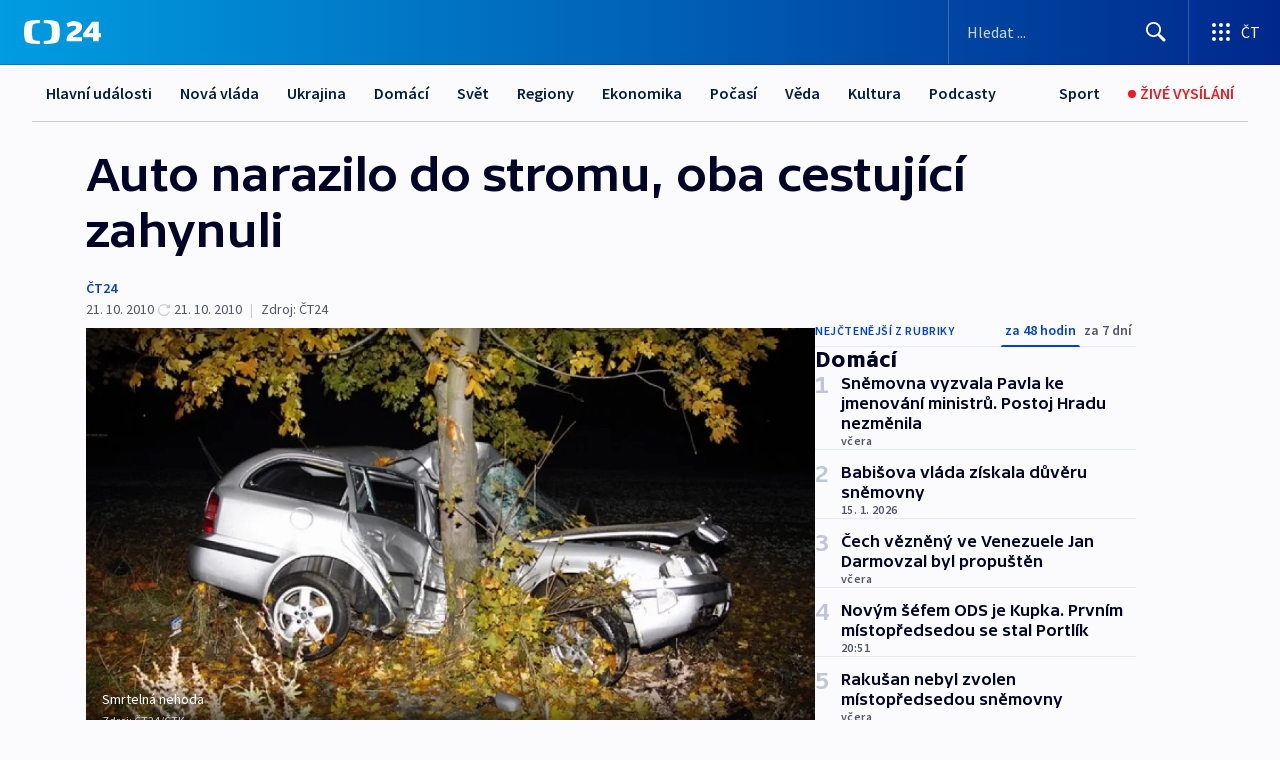

--- FILE ---
content_type: text/html; charset=utf-8
request_url: https://ct24.ceskatelevize.cz/clanek/domaci/auto-narazilo-do-stromu-oba-cestujici-zahynuli-216224
body_size: 56326
content:
<!DOCTYPE html><html lang="cs" data-sentry-element="Html" data-sentry-component="MyDocument" data-sentry-source-file="_document.tsx"><head data-sentry-element="Head" data-sentry-source-file="_document.tsx"><meta charSet="utf-8"/><meta content="initial-scale=1.0, width=device-width" name="viewport" data-sentry-element="meta" data-sentry-source-file="_app.tsx"/><meta name="publisher" content="ČT24, Česká televize" data-sentry-element="meta" data-sentry-source-file="_app.tsx"/><meta name="language" content="cs" data-sentry-element="meta" data-sentry-source-file="_app.tsx"/><meta name="theme-color" content="#ffffff" data-sentry-element="meta" data-sentry-source-file="_app.tsx"/><link rel="icon" href="/static/favicon.ico" sizes="any"/><link rel="icon" type="image/svg+xml" href="/static/favicon.svg"/><link rel="icon" type="image/png" href="/static/favicon.png"/><link rel="apple-touch-icon" href="/static/apple-touch-icon.png"/><link rel="manifest" href="/static/manifest.json"/><link rel="canonical" href="https://ct24.ceskatelevize.cz/clanek/domaci/auto-narazilo-do-stromu-oba-cestujici-zahynuli-216224"/><link rel="stylesheet" href="https://ctfs.ceskatelevize.cz/static/scripts/cmp/v2.1/orestbida/brands/ct24-light.css"/><title>Auto narazilo do stromu, oba cestující zahynuli — ČT24 — Česká televize</title><meta name="description" content="Bělá pod Bezdězem (Mladoboleslavsko) – Ani jeden ze dvou mužů, kteří cestovali ve středu večer osobním autem po státní silnici u Bělé pod Bezdězem, nepřežil náraz vozu do stromu. Šestatřicetiletý řidič ztratil v zatáčce kontrolu nad svojí octavií, nehodu nepřežil on ani třiačtyřicetiletý spolujezdec. Oba muži byli cizinci trvale žijící v České republice, informoval mluvčí mladoboleslavské policie Ladislav Mareš."/><meta name="robots" content="index, follow"/><meta name="author" content="ČT24"/><meta property="og:title" content="Auto narazilo do stromu, oba cestující zahynuli"/><meta property="og:description" content="Bělá pod Bezdězem (Mladoboleslavsko) – Ani jeden ze dvou mužů, kteří cestovali ve středu večer osobním autem po státní silnici u Bělé pod Bezdězem, nepřežil náraz vozu do stromu. Šestatřicetiletý řidič ztratil v zatáčce kontrolu nad svojí octavií, nehodu nepřežil on ani třiačtyřicetiletý spolujezdec. Oba muži byli cizinci trvale žijící v České republice, informoval mluvčí mladoboleslavské policie Ladislav Mareš."/><meta property="og:image" content="https://fs2-ct24.ceskatelevize.cz/image/[base64].jpg?width=1280"/><meta property="og:type" content="article"/><script type="application/ld+json">{"@context":"https://schema.org","@type":"Article","headline":"Auto narazilo do stromu, oba cestující zahynuli","description":"Bělá pod Bezdězem (Mladoboleslavsko) – Ani jeden ze dvou mužů, kteří cestovali ve středu večer osobním autem po státní silnici u Bělé pod Bezdězem, nepřežil náraz vozu do stromu. Šestatřicetiletý řidič ztratil v zatáčce kontrolu nad svojí octavií, nehodu nepřežil on ani třiačtyřicetiletý spolujezdec. Oba muži byli cizinci trvale žijící v České republice, informoval mluvčí mladoboleslavské policie Ladislav Mareš.","datePublished":"2010-10-21T12:08:00+02:00","dateModified":"2010-10-21T10:08:00+02:00","author":[{"@type":"Person","name":"ČT24"}],"publisher":{"@type":"Organization","name":"ČT24 - Česká televize","logo":{"@type":"ImageObject","url":"https://ctfs.ceskatelevize.cz/static/channels/ct24.svg"}},"image":["https://fs2-ct24.ceskatelevize.cz/image/[base64].jpg?width=1024",{"@type":"ImageObject","url":"https://fs2-ct24.ceskatelevize.cz/image/[base64].jpg?width=1024","caption":"Smrtelná nehoda","creditText":"Zdroj: ČT24, ČTK"}],"mainEntityOfPage":{"@type":"WebPage","@id":"https://ct24.ceskatelevize.cz/clanek/domaci/auto-narazilo-do-stromu-oba-cestujici-zahynuli-216224"},"keywords":"Domácí, ČT24","hasPart":{"@type":"ImageGallery","url":"https://ct24.ceskatelevize.cz/clanek/domaci/auto-narazilo-do-stromu-oba-cestujici-zahynuli-216224#galerie=77104","image":[{"@type":"ImageObject","url":"https://fs2-ct24.ceskatelevize.cz/image/YTlmMTM1MGI5MTFjNjA5NqUf2ZF5HRWwu9BsZ7CADzO4-DnTrlDftoQF3YF-KW-lH6IMGO-A-RWZudYbjdrYbH9QhTwbdhrtMmqrBnfg6h9CAGd0tTsJoCCJi42LaU6bVtcSSIE_6DOtLqDYgBU8Xg.jpg","caption":"Smrtelná nehoda","creditText":"Zdroj: ČT24, ČTK"},{"@type":"ImageObject","url":"https://fs2-ct24.ceskatelevize.cz/image/M2ZkMGZlYWQzMzc1MjU4YWJrLv0lP-fX7n-ecdgrndLpjelc1Ra2SoqbpT-C3m6NxL1cdmsGTA_gYUBrwtohHGKYoRNZNxbIceTbK3YLnmTwBOj9ivIJHC4UH7GQkpMPLr9sn8KbKEo66Gm-5qS2qw.jpg","caption":"Náraz do stromu","creditText":"Zdroj: ČT24, ČTK"}]}}</script><meta name="next-head-count" content="21"/><script id="google-tag-manager" nonce="MTJkMzc1MzEtY2RhYy00OTJhLWIxOTgtNWQxNGZkMjIwNGQ2" data-sentry-element="Script" data-sentry-source-file="_document.tsx" data-nscript="beforeInteractive">
                        var dataLayer = dataLayer || [];dataLayer.push({
                            "page": { "section": "24" },
                            "app": {"version": "1.73.8", "platform": "Web"}
                        });

                        (function(w,d,s,l,i){w[l]=w[l]||[];w[l].push({'gtm.start':
                        new Date().getTime(),event:'gtm.js'});var f=d.getElementsByTagName(s)[0],
                        j=d.createElement(s),dl=l!='dataLayer'?'&l='+l:'';j.async=true;j.src=
                        'https://www.googletagmanager.com/gtm.js?id='+i+dl;var n=d.querySelector('[nonce]');
                        n&&j.setAttribute('nonce',n.nonce||n.getAttribute('nonce'));f.parentNode.insertBefore(j,f);
                        })(window,document,'script','dataLayer','GTM-WR543Z2');
                  </script><link nonce="MTJkMzc1MzEtY2RhYy00OTJhLWIxOTgtNWQxNGZkMjIwNGQ2" rel="preload" href="/_next/static/css/eb0e2c75f8046766.css" as="style"/><link nonce="MTJkMzc1MzEtY2RhYy00OTJhLWIxOTgtNWQxNGZkMjIwNGQ2" rel="stylesheet" href="/_next/static/css/eb0e2c75f8046766.css" data-n-g=""/><link nonce="MTJkMzc1MzEtY2RhYy00OTJhLWIxOTgtNWQxNGZkMjIwNGQ2" rel="preload" href="/_next/static/css/cf23267297961e52.css" as="style"/><link nonce="MTJkMzc1MzEtY2RhYy00OTJhLWIxOTgtNWQxNGZkMjIwNGQ2" rel="stylesheet" href="/_next/static/css/cf23267297961e52.css" data-n-p=""/><link nonce="MTJkMzc1MzEtY2RhYy00OTJhLWIxOTgtNWQxNGZkMjIwNGQ2" rel="preload" href="/_next/static/css/b5b3546fd1e0f7d1.css" as="style"/><link nonce="MTJkMzc1MzEtY2RhYy00OTJhLWIxOTgtNWQxNGZkMjIwNGQ2" rel="stylesheet" href="/_next/static/css/b5b3546fd1e0f7d1.css" data-n-p=""/><noscript data-n-css="MTJkMzc1MzEtY2RhYy00OTJhLWIxOTgtNWQxNGZkMjIwNGQ2"></noscript><script defer="" nonce="MTJkMzc1MzEtY2RhYy00OTJhLWIxOTgtNWQxNGZkMjIwNGQ2" nomodule="" src="/_next/static/chunks/polyfills-42372ed130431b0a.js"></script><script src="/_next/static/chunks/webpack-9d436da92b284dc9.js" nonce="MTJkMzc1MzEtY2RhYy00OTJhLWIxOTgtNWQxNGZkMjIwNGQ2" defer=""></script><script src="/_next/static/chunks/framework-df2fc3d29a08040c.js" nonce="MTJkMzc1MzEtY2RhYy00OTJhLWIxOTgtNWQxNGZkMjIwNGQ2" defer=""></script><script src="/_next/static/chunks/main-39313285097fd8c9.js" nonce="MTJkMzc1MzEtY2RhYy00OTJhLWIxOTgtNWQxNGZkMjIwNGQ2" defer=""></script><script src="/_next/static/chunks/pages/_app-47a8a81abe7733c6.js" nonce="MTJkMzc1MzEtY2RhYy00OTJhLWIxOTgtNWQxNGZkMjIwNGQ2" defer=""></script><script src="/_next/static/chunks/2852872c-095e82de10fae69e.js" nonce="MTJkMzc1MzEtY2RhYy00OTJhLWIxOTgtNWQxNGZkMjIwNGQ2" defer=""></script><script src="/_next/static/chunks/75fc9c18-c433d48982ca9a30.js" nonce="MTJkMzc1MzEtY2RhYy00OTJhLWIxOTgtNWQxNGZkMjIwNGQ2" defer=""></script><script src="/_next/static/chunks/86-353db38eb9faeaaf.js" nonce="MTJkMzc1MzEtY2RhYy00OTJhLWIxOTgtNWQxNGZkMjIwNGQ2" defer=""></script><script src="/_next/static/chunks/1509-4afa60b80d17ef4b.js" nonce="MTJkMzc1MzEtY2RhYy00OTJhLWIxOTgtNWQxNGZkMjIwNGQ2" defer=""></script><script src="/_next/static/chunks/8460-92487105c425564e.js" nonce="MTJkMzc1MzEtY2RhYy00OTJhLWIxOTgtNWQxNGZkMjIwNGQ2" defer=""></script><script src="/_next/static/chunks/1717-e987c59798af39f8.js" nonce="MTJkMzc1MzEtY2RhYy00OTJhLWIxOTgtNWQxNGZkMjIwNGQ2" defer=""></script><script src="/_next/static/chunks/608-61f15136e3e80c7d.js" nonce="MTJkMzc1MzEtY2RhYy00OTJhLWIxOTgtNWQxNGZkMjIwNGQ2" defer=""></script><script src="/_next/static/chunks/7444-e60ad12959b52b0e.js" nonce="MTJkMzc1MzEtY2RhYy00OTJhLWIxOTgtNWQxNGZkMjIwNGQ2" defer=""></script><script src="/_next/static/chunks/3028-ba2a8d82ec1582b5.js" nonce="MTJkMzc1MzEtY2RhYy00OTJhLWIxOTgtNWQxNGZkMjIwNGQ2" defer=""></script><script src="/_next/static/chunks/4035-8e9f8e7f61c25e84.js" nonce="MTJkMzc1MzEtY2RhYy00OTJhLWIxOTgtNWQxNGZkMjIwNGQ2" defer=""></script><script src="/_next/static/chunks/2990-59520cf8d197b73c.js" nonce="MTJkMzc1MzEtY2RhYy00OTJhLWIxOTgtNWQxNGZkMjIwNGQ2" defer=""></script><script src="/_next/static/chunks/pages/article/%5B...slug%5D-952bc5b55d16dac3.js" nonce="MTJkMzc1MzEtY2RhYy00OTJhLWIxOTgtNWQxNGZkMjIwNGQ2" defer=""></script><script src="/_next/static/Z-Fvt_APwofeyyCl6jn-t/_buildManifest.js" nonce="MTJkMzc1MzEtY2RhYy00OTJhLWIxOTgtNWQxNGZkMjIwNGQ2" defer=""></script><script src="/_next/static/Z-Fvt_APwofeyyCl6jn-t/_ssgManifest.js" nonce="MTJkMzc1MzEtY2RhYy00OTJhLWIxOTgtNWQxNGZkMjIwNGQ2" defer=""></script><style nonce="MTJkMzc1MzEtY2RhYy00OTJhLWIxOTgtNWQxNGZkMjIwNGQ2">.ctg-footer__social {
  color: #6f6f6f;
  display: flex;
  font-size: 1rem;
  align-items: center;
  font-family: SourceSansPro, sans-serif;
  line-height: 1.375rem;
  letter-spacing: 0;
  justify-content: center;
}
.ctg-footer__social-title {
  margin: 0;
  display: none;
  white-space: nowrap;
}
@media (min-width: 768px) {
  .ctg-footer__social-title {
    display: initial;
  }
}
  .ctg-footer__social-title.darkMode {
    color: rgba(255, 255, 255, 0.8);
  }
  .ctg-footer__social-list {
    margin: 0 0 16px 0;
    display: flex;
    padding: 0;
    list-style: none;
  }
@media (min-width: 768px) {
  .ctg-footer__social-list {
    margin: 0 0 0 15px;
  }
}
  .ctg-footer__social-list-item {
    width: 52px;
    margin: 0 4px;
    text-align: center;
  }
@media (min-width: 414px) {
  .ctg-footer__social-list-item {
    width: 64px;
  }
}
  .ctg-footer__social-list-item:first-child {
    margin-left: 0;
  }
  .ctg-footer__social-list-item:last-child {
    margin-right: 0;
  }
  .ctg-footer__social-list-item:hover {
    cursor: pointer;
    text-decoration: underline;
  }
  .ctg-footer__social-list-item:hover img.ctg-footer__icon-no-hover {
    display: none;
  }
  .ctg-footer__social-list-item:hover img.ctg-footer__icon-hover {
    display: block;
  }
  .ctg-footer__social-list-item img {
    width: 36px;
    height: 36px;
    margin: auto;
  }
@media (min-width: 768px) {
  .ctg-footer__social-list-item {
    width: initial;
  }
}
@media (min-width: 768px) {
  .ctg-footer__social-list-item img {
    width: 32px;
    height: 32px;
  }
}
  .ctg-footer__icon-hover {
    display: none;
  }
  .ctg-footer__icon-no-hover {
    display: block;
  }
  .ctg-footer__social-list-item-title {
    color: #6f6f6f;
    font-size: 0.75rem;
    font-family: SourceSansPro, sans-serif;
    font-weight: 400;
    line-height: 18px;
    white-space: nowrap;
    letter-spacing: 0.0375rem;
    text-transform: initial;
  }
@media (min-width: 768px) {
  .ctg-footer__social-list-item-title {
    display: none;
  }
}
  .ctg-footer__social-item-link {
    display: block;
    text-decoration: none;
  }
  .ctg-footer__channels-list {
    width: 100%;
    margin: 0;
    display: none;
    padding: 0;
    list-style: none;
  }
@media (min-width: 768px) {
  .ctg-footer__channels-list {
    display: flex;
  }
}
@media (min-width: 1024px) {
  .ctg-footer__channels-list {
    flex-wrap: wrap;
  }
}
  .ctg-footer__channels-list-item {
    flex: 1 1 auto;
    display: flex;
    margin-bottom: 40px;
    justify-content: center;
  }
@media (min-width: 1024px) {
  .ctg-footer__channels-list-item {
    flex: 0 1 30%;
    justify-content: start;
  }
}
  .ctg-footer__channels-list-item img {
    height: 20px;
  }
@media (min-width: 1024px) {
  .ctg-footer__channels-list-item img {
    height: 24px;
  }
}
  .ctg-footer__sr-only {
    top: auto;
    left: -10000px;
    width: 1px;
    height: 1px;
    overflow: hidden;
    position: absolute;
  }
  .ctg-footer__sub-footer {
    color: #6f6f6f;
    display: flex;
    font-size: 0.875rem;
    font-family: SourceSansPro, sans-serif;
    font-weight: 400;
    line-height: 1.25rem;
    letter-spacing: 0;
    text-transform: initial;
    justify-content: space-between;
  }
  .ctg-footer__sub-footer a {
    color: #041e42;
    transition: color 300ms ease-in;
    text-decoration: none;
  }
  .ctg-footer__sub-footer p {
    margin: 0;
  }
@media (max-width: 413px) {
  .ctg-footer__sub-footer div:first-child span:first-of-type {
    display: block;
  }
}
  .ctg-footer__sub-footer.darkMode span, .ctg-footer__sub-footer.darkMode a {
    color: rgba(255, 255, 255, 0.8);
  }
  .ctg-footer__sub-footer.darkMode p:first-child {
    color: rgba(255, 255, 255, 0.6);
  }
  .ctg-footer__sub-footer a:hover {
    text-decoration: underline;
  }
  .ctg-footer__separator {
    margin: 0px 7px;
  }
@media (max-width: 413px) {
  .ctg-footer__hidden {
    display: none;
  }
}
  .ctg-footer__right-column {
    display: none;
  }
@media (min-width: 768px) {
  .ctg-footer__right-column {
    display: flex;
  }
}
  .ctg-footer__contacts {
    color: #6f6f6f;
    font-size: 1rem;
    text-align: left;
    font-family: SourceSansPro, sans-serif;
    line-height: 20px;
    letter-spacing: 0;
  }
  .ctg-footer__contacts a {
    color: #041e42;
    transition: color 300ms ease-in;
    text-decoration: none;
  }
@media (min-width: 768px) and (max-width: 1023px) {
  .ctg-footer__contacts {
    text-align: center;
  }
}
  .ctg-footer__contacts a:hover {
    text-decoration: underline;
  }
  .ctg-footer__contacts-list {
    margin: 0;
    display: flex;
    flex-direction: column;
    justify-content: center;
  }
@media (min-width: 768px) {
  .ctg-footer__contacts-list {
    flex-direction: row;
  }
}
@media (min-width: 1024px) {
  .ctg-footer__contacts-list {
    justify-content: start;
  }
}
  .ctg-footer__contacts-list.darkMode span {
    color: #FFFFFF;
  }
  .ctg-footer__contacts-link {
    color: #041e42;
    margin: 0 0 0 0;
    display: flex;
    align-self: flex-start;
    line-height: 22px;
    align-content: center;
  }
  .ctg-footer__contacts-link img {
    margin-right: 10px;
  }
  .ctg-footer__contacts-link:first-child {
    margin: 0 0 18px 0;
  }
@media (min-width: 768px) {
  .ctg-footer__contacts-link:first-child {
    margin-right: 26px;
  }
}
  .ctg-footer__strong {
    font-family: SourceSansPro, sans-serif;
    font-weight: 600;
  }
  .ctg-footer__opening-hours {
    color: #000;
    margin: 0 0 16px 0;
  }
  .ctg-footer__opening-hours span:last-child {
    color: #6f6f6f;
    display: inline-block;
    margin-top: 8px;
  }
  .ctg-footer__opening-hours.darkMode span:first-child {
    color: #FFFFFF;
  }
  .ctg-footer__opening-hours.darkMode span:last-child {
    color: rgba(255, 255, 255, 0.8);
  }
  .footer-0-2-1 {  }
  .footer-0-2-1.darkMode {  }
  .footer-0-2-1 hr {
    opacity: 1;
  }
  .wrapper-0-2-2 {
    margin: 0 auto;
    display: grid;
    padding: 32px 16px 24px 16px;
  }
@media (min-width: 768px) {
  .wrapper-0-2-2 {
    padding: 48px 24px 32px 24px;
    grid-row-gap: 0px;
    grid-column-gap: 0px;
    grid-template-rows: repeat(6, auto);
    grid-template-columns: repeat(2, auto);
  }
}
@media (min-width: 1024px) {
  .wrapper-0-2-2 {
    grid-template-rows: repeat(6, auto);
  }
}
  .wrapper-0-2-2 a:focus {
    outline: none;
    box-shadow: 0px 0px 0px 2px #60a0ff;
    border-radius: 4px;
  }
  .logo-0-2-3 {
    display: block;
    justify-self: start;
    margin-bottom: 24px;
  }
  .logo-0-2-3 img {
    height: 24px;
  }
@media (min-width: 768px) {
  .logo-0-2-3 {
    grid-area: 1 / 1 / 2 / 2;
    margin-bottom: 40px;
  }
}
@media (min-width: 1024px) {
  .logo-0-2-3 {
    margin-bottom: 56px;
  }
}
@media (min-width: 768px) {
  .logo-0-2-3 img {
    height: 32px;
  }
}
  .social-0-2-4 {  }
@media (min-width: 768px) {
  .social-0-2-4 {
    grid-area: 1 / 2 / 1 / 3;
    align-self: flex-start;
    justify-content: flex-end;
  }
}
  .contacts-0-2-5 {
    margin-bottom: 22px;
  }
@media (min-width: 768px) {
  .contacts-0-2-5 {
    grid-area: 4 / 1 / 4 / 3;
  }
}
@media (min-width: 1024px) {
  .contacts-0-2-5 {
    grid-area: 3 / 2 / 3 / 3;
  }
}
  .channels-0-2-6 {  }
@media (min-width: 768px) {
  .channels-0-2-6 {
    grid-area: 3 / 1 / 3 / 3;
  }
}
@media (min-width: 1024px) {
  .channels-0-2-6 {
    grid-area: 2 / 2 / 2 / 3;
    align-self: start;
    margin-bottom: 11px;
  }
}
  .divider-0-2-7 {
    width: 100%;
    border: none;
    height: 1px;
    margin: 0 0 16px 0;
    background-color: #e0e0e0;
  }
@media (min-width: 768px) {
  .divider-0-2-7 {
    margin: 0 0 24px 0;
    grid-area: 5 / 1 / 5 / 3;
  }
}
@media (min-width: 1024px) {
  .divider-0-2-7 {
    grid-area: 5 / 1 / 5 / 3;
  }
}
  .dividerMedium-0-2-8 {
    margin: 0 0 16px 0;
  }
  .dividerLow-0-2-9 {
    margin: 0 0 20px 0;
  }
@media (min-width: 768px) {
  .dividerLow-0-2-9 {
    margin: 0 0 12px 0;
  }
}
  .dividerMobile-0-2-10 {  }
@media (min-width: 768px) {
  .dividerMobile-0-2-10 {
    display: none;
  }
}
  .linkList-0-2-11 {
    margin: 0 0 20px 0;
    display: flex;
    padding: 0;
    row-gap: 18px;
    flex-wrap: wrap;
    font-size: 1rem;
    list-style: none;
    font-family: SourceSansPro, sans-serif;
    line-height: 1.375rem;
    letter-spacing: 0;
  }
  .linkList-0-2-11 a {
    color: #041e42;
    transition: color 300ms ease-in;
    text-decoration: none;
  }
@media (min-width: 768px) {
  .linkList-0-2-11 {
    margin: 0 0 40px 0;
    display: grid;
    grid-column: 1 / 3;
    grid-template-columns: repeat(3, 1fr);
  }
  .linkList-0-2-11 #tvProgram {
    grid-area: 1 / 1;
  }
  .linkList-0-2-11 #ziveVysilani {
    grid-area: 2 / 1;
  }
  .linkList-0-2-11 #tvPoplatky {
    grid-area: 3 / 1;
  }
  .linkList-0-2-11 #teletext {
    grid-area: 4 / 1;
  }
  .linkList-0-2-11 #podcasty {
    grid-area: 5 / 1;
  }
  .linkList-0-2-11 #pocasi {
    grid-area: 1 / 2;
  }
  .linkList-0-2-11 #eshop {
    grid-area: 2 / 2;
  }
  .linkList-0-2-11 #mobilniAplikace {
    grid-area: 3 / 2;
  }
  .linkList-0-2-11 #vseoCt {
    grid-area: 4 / 2;
  }
  .linkList-0-2-11 #studioBrno {
    grid-area: 2 / 3;
  }
  .linkList-0-2-11 #proMedia {
    grid-area: 5 / 2;
  }
  .linkList-0-2-11 #studioOstrava {
    grid-area: 1 / 3;
  }
  .linkList-0-2-11 #radaCt {
    grid-area: 6 / 1;
  }
  .linkList-0-2-11 #kariera {
    grid-area: 3 / 3;
  }
  .linkList-0-2-11 #casteDotazy {
    grid-area: 4 / 3;
  }
  .linkList-0-2-11 #kontakty {
    grid-area: 5 / 3;
  }
}
@media (min-width: 1024px) {
  .linkList-0-2-11 {
    margin: 0 0 32px 0;
    display: flex;
    row-gap: 10px;
    grid-area: 2 / 1 / 5 / 2;
  }
}
  .linkList-0-2-11.darkMode {  }
  .linkList-0-2-11.darkMode a {
    color: #FFFFFF;
  }
  .linkList-0-2-11 a:hover {
    text-decoration: underline;
  }
  .linkListItem-0-2-12 {
    flex: 0 1 45%;
    line-height: 22px;
  }
@media (min-width: 768px) {
  .linkListItem-0-2-12 {
    flex: 0 1 33%;
  }
}
@media (min-width: 1024px) {
  .linkListItem-0-2-12 {
    flex: 0 1 50%;
  }
}
  .subFooter-0-2-13 {  }
@media (min-width: 768px) {
  .subFooter-0-2-13 {
    grid-area: 6 / 1 / 6 / 3;
  }
}
  .srOnly-0-2-14 {
    top: auto;
    left: -10000px;
    width: 1px;
    height: 1px;
    overflow: hidden;
    position: absolute;
  }
  .footer-d17-0-2-15 {
    background: #f4f4f4;
  }
  .footer-d17-0-2-15.darkMode {
    background: #001830;
  }
  .wrapper-d18-0-2-16 {
    max-width: 1216px;
  }
  .ctg-header__wrapper {
    width: 100%;
    content: a;
    box-sizing: border-box;
    background-color: #fff;
  }
  .ctg-header__document-disable-scroll-local {  }
@media screen and (max-width: 767px) {
  .ctg-header__document-disable-scroll-local {
    overflow: hidden !important;
    touch-action: none;
    overscroll-behavior: none;
    -webkit-overflow-scrolling: none;
  }
}
  .ctg-header__body-disable-scroll-local {  }
@media screen and (max-width: 767px) {
  .ctg-header__body-disable-scroll-local {
    overflow: hidden !important;
    touch-action: none;
    overscroll-behavior: none;
    -webkit-overflow-scrolling: none;
  }
}
  .ctg-header__document-disable-scroll-global {  }
@media screen and (max-width: 427px) {
  .ctg-header__document-disable-scroll-global {
    overflow: hidden !important;
    touch-action: none;
    overscroll-behavior: none;
    -webkit-overflow-scrolling: none;
  }
}
  .ctg-header__body-disable-scroll-global {  }
@media screen and (max-width: 427px) {
  .ctg-header__body-disable-scroll-global {
    overflow: hidden !important;
    touch-action: none;
    overscroll-behavior: none;
    -webkit-overflow-scrolling: none;
  }
}
  .ctg-header__document-disable-scroll-local-d2 {  }
@media screen and (max-width: 767px) {
  .ctg-header__document-disable-scroll-local-d2 {
    padding-right: 0px !important;
  }
}
  .ctg-header__document-disable-scroll-global-d4 {  }
@media screen and (max-width: 427px) {
  .ctg-header__document-disable-scroll-global-d4 {
    padding-right: 0px !important;
  }
}
  .ctg-header__inset-focus-visible {  }
  .ctg-header__context-menu-item-disabled {  }
  .ctg-header__context-menu-item.ctg-header__context-menu-item-disabled .ctg-header__context-menu-item-link, .ctg-header__context-menu-item.ctg-header__context-menu-item-disabled .ctg-header__context-menu-item-link:hover {
    cursor: auto;
  }
  .ctg-header__context-menu-item-active {  }
  .ctg-header__context-menu-item.ctg-header__context-menu-item-active .ctg-header__context-menu-item-link {
    cursor: default;
    font-family: SourceSansPro, sans-serif;
    font-weight: 600;
  }
  .ctg-header__context-menu-item-link {
    display: flex;
    padding: 9px 26px 9px;
    font-size: 1rem;
    align-items: center;
    font-family: SourceSansPro, sans-serif;
    line-height: 1.375rem;
    letter-spacing: 0;
    vertical-align: sub;
  }
  .ctg-header__context-menu-item:not(.ctg-header__context-menu-item-disabled) .ctg-header__context-menu-item-link:hover {  }
  .ctg-header__context-menu-item-link:hover {
    text-decoration: none;
  }
  .ctg-header__profile-name {  }
  .ctg-header__profile-name + ul li:first-child .ctg-header__context-menu-item-link {
    padding: 0 24px 9px;
  }
  .ctg-header__profile-name + ul li:first-child .ctg-header__context-menu-item-link:hover {
    text-decoration: underline;
    background-color: #fff;
  }
  .ctg-header__context-menu-item-link-is-not {  }
  .ctg-header__context-menu-item-link.ctg-header__context-menu-item-link-is-not {
    outline: none;
  }
  .ctg-header__context-menu-item-link.ctg-header__context-menu-item-link-is-not.focus-visible {
    box-shadow: 0px 0px 0px 2px #60a0ff;
  }
  .ctg-header__context-menu-item {
    color: #393939;
    width: 100%;
    padding: 0;
    max-width: 100%;
    list-style: none;
  }
  .ctg-header__context-menu-item > span {
    display: flex;
    align-items: center;
  }
  .ctg-header__context-menu-item > span > svg {
    fill: currentColor;
    flex: 0 0 auto;
    width: 20px;
    height: 20px;
    margin: 0 8px 0 -28px;
  }
  .ctg-header__context-menu-icon {
    width: 20px;
    display: flex;
    align-items: center;
    margin-right: 18px;
  }
  .ctg-header__context-menu-item-disabled-d0 {  }
  .ctg-header__context-menu-item.ctg-header__context-menu-item-disabled-d0 .ctg-header__context-menu-item-link, .ctg-header__context-menu-item.ctg-header__context-menu-item-disabled-d0 .ctg-header__context-menu-item-link:hover {
    background-color: transparent;
    color: #8d8d8d;
  }
  .ctg-header__context-menu-item-active-d1 {  }
  .ctg-header__context-menu-item.ctg-header__context-menu-item-active-d1 .ctg-header__context-menu-item-link {
    color: #000000;
  }
  .ctg-header__context-menu-item-link-d2 {
    color: #041e42;
  }
  .ctg-header__context-menu-item:not(.ctg-header__context-menu-item-disabled) .ctg-header__context-menu-item-link-d2:hover {
    color: #000000;
    background-color: #f4f4f4;
  }
  .ctg-header__context-menu-item-disabled-d3 {  }
  .ctg-header__context-menu-item.ctg-header__context-menu-item-disabled-d3 .ctg-header__context-menu-item-link, .ctg-header__context-menu-item.ctg-header__context-menu-item-disabled-d3 .ctg-header__context-menu-item-link:hover {
    background-color: transparent;
    color: #8d8d8d;
  }
  .ctg-header__context-menu-item-active-d4 {  }
  .ctg-header__context-menu-item.ctg-header__context-menu-item-active-d4 .ctg-header__context-menu-item-link {
    color: #000000;
  }
  .ctg-header__context-menu-item-link-d5 {
    color: #041e42;
  }
  .ctg-header__context-menu-item:not(.ctg-header__context-menu-item-disabled) .ctg-header__context-menu-item-link-d5:hover {
    color: #000000;
    background-color: #f4f4f4;
  }
  .ctg-header__context-menu-item-disabled-d6 {  }
  .ctg-header__context-menu-item.ctg-header__context-menu-item-disabled-d6 .ctg-header__context-menu-item-link, .ctg-header__context-menu-item.ctg-header__context-menu-item-disabled-d6 .ctg-header__context-menu-item-link:hover {
    background-color: transparent;
    color: #8d8d8d;
  }
  .ctg-header__context-menu-item-active-d7 {  }
  .ctg-header__context-menu-item.ctg-header__context-menu-item-active-d7 .ctg-header__context-menu-item-link {
    color: #000000;
  }
  .ctg-header__context-menu-item-link-d8 {
    color: #041e42;
  }
  .ctg-header__context-menu-item:not(.ctg-header__context-menu-item-disabled) .ctg-header__context-menu-item-link-d8:hover {
    color: #000000;
    background-color: #f4f4f4;
  }
  .ctg-header__context-menu-item-disabled-d9 {  }
  .ctg-header__context-menu-item.ctg-header__context-menu-item-disabled-d9 .ctg-header__context-menu-item-link, .ctg-header__context-menu-item.ctg-header__context-menu-item-disabled-d9 .ctg-header__context-menu-item-link:hover {
    background-color: transparent;
    color: #8d8d8d;
  }
  .ctg-header__context-menu-item-active-d10 {  }
  .ctg-header__context-menu-item.ctg-header__context-menu-item-active-d10 .ctg-header__context-menu-item-link {
    color: #000000;
  }
  .ctg-header__context-menu-item-link-d11 {
    color: #041e42;
  }
  .ctg-header__context-menu-item:not(.ctg-header__context-menu-item-disabled) .ctg-header__context-menu-item-link-d11:hover {
    color: #000000;
    background-color: #f4f4f4;
  }
  .ctg-header__context-menu-item-disabled-d12 {  }
  .ctg-header__context-menu-item.ctg-header__context-menu-item-disabled-d12 .ctg-header__context-menu-item-link, .ctg-header__context-menu-item.ctg-header__context-menu-item-disabled-d12 .ctg-header__context-menu-item-link:hover {
    background-color: transparent;
    color: #8d8d8d;
  }
  .ctg-header__context-menu-item-active-d13 {  }
  .ctg-header__context-menu-item.ctg-header__context-menu-item-active-d13 .ctg-header__context-menu-item-link {
    color: #000000;
  }
  .ctg-header__context-menu-item-link-d14 {
    color: #041e42;
  }
  .ctg-header__context-menu-item:not(.ctg-header__context-menu-item-disabled) .ctg-header__context-menu-item-link-d14:hover {
    color: #000000;
    background-color: #f4f4f4;
  }
  .ctg-header__context-menu-item-disabled-d15 {  }
  .ctg-header__context-menu-item.ctg-header__context-menu-item-disabled-d15 .ctg-header__context-menu-item-link, .ctg-header__context-menu-item.ctg-header__context-menu-item-disabled-d15 .ctg-header__context-menu-item-link:hover {
    background-color: transparent;
    color: #8d8d8d;
  }
  .ctg-header__context-menu-item-active-d16 {  }
  .ctg-header__context-menu-item.ctg-header__context-menu-item-active-d16 .ctg-header__context-menu-item-link {
    color: #000000;
  }
  .ctg-header__context-menu-item-link-d17 {
    color: #041e42;
  }
  .ctg-header__context-menu-item:not(.ctg-header__context-menu-item-disabled) .ctg-header__context-menu-item-link-d17:hover {
    color: #000000;
    background-color: #f4f4f4;
  }
  .ctg-header__context-menu-item-disabled-d18 {  }
  .ctg-header__context-menu-item.ctg-header__context-menu-item-disabled-d18 .ctg-header__context-menu-item-link, .ctg-header__context-menu-item.ctg-header__context-menu-item-disabled-d18 .ctg-header__context-menu-item-link:hover {
    background-color: transparent;
    color: #8d8d8d;
  }
  .ctg-header__context-menu-item-active-d19 {  }
  .ctg-header__context-menu-item.ctg-header__context-menu-item-active-d19 .ctg-header__context-menu-item-link {
    color: #000000;
  }
  .ctg-header__context-menu-item-link-d20 {
    color: #041e42;
  }
  .ctg-header__context-menu-item:not(.ctg-header__context-menu-item-disabled) .ctg-header__context-menu-item-link-d20:hover {
    color: #000000;
    background-color: #f4f4f4;
  }
  .ctg-header__context-menu-item-disabled-d21 {  }
  .ctg-header__context-menu-item.ctg-header__context-menu-item-disabled-d21 .ctg-header__context-menu-item-link, .ctg-header__context-menu-item.ctg-header__context-menu-item-disabled-d21 .ctg-header__context-menu-item-link:hover {
    background-color: transparent;
    color: #8d8d8d;
  }
  .ctg-header__context-menu-item-active-d22 {  }
  .ctg-header__context-menu-item.ctg-header__context-menu-item-active-d22 .ctg-header__context-menu-item-link {
    color: #000000;
  }
  .ctg-header__context-menu-item-link-d23 {
    color: #041e42;
  }
  .ctg-header__context-menu-item:not(.ctg-header__context-menu-item-disabled) .ctg-header__context-menu-item-link-d23:hover {
    color: #000000;
    background-color: #f4f4f4;
  }
  .ctg-header__context-menu-item-disabled-d24 {  }
  .ctg-header__context-menu-item.ctg-header__context-menu-item-disabled-d24 .ctg-header__context-menu-item-link, .ctg-header__context-menu-item.ctg-header__context-menu-item-disabled-d24 .ctg-header__context-menu-item-link:hover {
    background-color: transparent;
    color: #8d8d8d;
  }
  .ctg-header__context-menu-item-active-d25 {  }
  .ctg-header__context-menu-item.ctg-header__context-menu-item-active-d25 .ctg-header__context-menu-item-link {
    color: #000000;
  }
  .ctg-header__context-menu-item-link-d26 {
    color: #041e42;
  }
  .ctg-header__context-menu-item:not(.ctg-header__context-menu-item-disabled) .ctg-header__context-menu-item-link-d26:hover {
    color: #000000;
    background-color: #f4f4f4;
  }
  .ctg-header__context-menu-item-disabled-d27 {  }
  .ctg-header__context-menu-item.ctg-header__context-menu-item-disabled-d27 .ctg-header__context-menu-item-link, .ctg-header__context-menu-item.ctg-header__context-menu-item-disabled-d27 .ctg-header__context-menu-item-link:hover {
    background-color: transparent;
    color: #8d8d8d;
  }
  .ctg-header__context-menu-item-active-d28 {  }
  .ctg-header__context-menu-item.ctg-header__context-menu-item-active-d28 .ctg-header__context-menu-item-link {
    color: #000000;
  }
  .ctg-header__context-menu-item-link-d29 {
    color: #041e42;
  }
  .ctg-header__context-menu-item:not(.ctg-header__context-menu-item-disabled) .ctg-header__context-menu-item-link-d29:hover {
    color: #000000;
    background-color: #f4f4f4;
  }
  .ctg-header__context-menu-item-disabled-d30 {  }
  .ctg-header__context-menu-item.ctg-header__context-menu-item-disabled-d30 .ctg-header__context-menu-item-link, .ctg-header__context-menu-item.ctg-header__context-menu-item-disabled-d30 .ctg-header__context-menu-item-link:hover {
    background-color: transparent;
    color: #8d8d8d;
  }
  .ctg-header__context-menu-item-active-d31 {  }
  .ctg-header__context-menu-item.ctg-header__context-menu-item-active-d31 .ctg-header__context-menu-item-link {
    color: #000000;
  }
  .ctg-header__context-menu-item-link-d32 {
    color: #041e42;
  }
  .ctg-header__context-menu-item:not(.ctg-header__context-menu-item-disabled) .ctg-header__context-menu-item-link-d32:hover {
    color: #000000;
    background-color: #f4f4f4;
  }
  .ctg-header__context-menu-item-disabled-d33 {  }
  .ctg-header__context-menu-item.ctg-header__context-menu-item-disabled-d33 .ctg-header__context-menu-item-link, .ctg-header__context-menu-item.ctg-header__context-menu-item-disabled-d33 .ctg-header__context-menu-item-link:hover {
    background-color: transparent;
    color: #8d8d8d;
  }
  .ctg-header__context-menu-item-active-d34 {  }
  .ctg-header__context-menu-item.ctg-header__context-menu-item-active-d34 .ctg-header__context-menu-item-link {
    color: #000000;
  }
  .ctg-header__context-menu-item-link-d35 {
    color: #041e42;
  }
  .ctg-header__context-menu-item:not(.ctg-header__context-menu-item-disabled) .ctg-header__context-menu-item-link-d35:hover {
    color: #000000;
    background-color: #f4f4f4;
  }
  .ctg-header__context-menu-item-disabled-d36 {  }
  .ctg-header__context-menu-item.ctg-header__context-menu-item-disabled-d36 .ctg-header__context-menu-item-link, .ctg-header__context-menu-item.ctg-header__context-menu-item-disabled-d36 .ctg-header__context-menu-item-link:hover {
    background-color: transparent;
    color: #8d8d8d;
  }
  .ctg-header__context-menu-item-active-d37 {  }
  .ctg-header__context-menu-item.ctg-header__context-menu-item-active-d37 .ctg-header__context-menu-item-link {
    color: #000000;
  }
  .ctg-header__context-menu-item-link-d38 {
    color: #041e42;
  }
  .ctg-header__context-menu-item:not(.ctg-header__context-menu-item-disabled) .ctg-header__context-menu-item-link-d38:hover {
    color: #000000;
    background-color: #f4f4f4;
  }
  .ctg-header__local-menu-mobile-nav {
    width: 100%;
    display: none;
    position: relative;
    box-shadow: 0px 1px 3px rgba(0, 0, 0, 0.2), 0px 12px 24px -8px rgba(0, 0, 0, 0.15);
    margin-left: auto;
    background-color: #fff;
  }
  .ctg-header__local-menu-mobile-nav .ctg-header__context-menu {
    width: 100%;
    padding: 16px 0;
    box-shadow: none;
    background-color: transparent;
  }
  .ctg-header__local-menu-mobile-nav .ctg-header__context-menu li.ctg-header__context-menu-item-active > a, .ctg-header__local-menu-mobile-nav .ctg-header__context-menu li.ctg-header__context-menu-item-active > span, .ctg-header__local-menu-mobile-nav .ctg-header__context-menu li > a:hover {
    color: #041e42;
  }
  .ctg-header__local-menu-mobile-nav .ctg-header__context-menu li:not(.ctg-header__context-menu-item-disabled) > a:hover, .ctg-header__local-menu-mobile-nav .ctg-header__context-menu li:not(.ctg-header__context-menu-item-disabled) > span.ctg-header__local-menu-mobile-nav .ctg-header__context-menu li:not(.ctg-header__context-menu-item-disabled):hover {
    background-color: #f4f4f4;
  }
  .ctg-header__local-menu-mobile-nav-visible {
    display: block;
  }
  .ctg-header__local-menu-mobile-nav-wrapper {
    top: 105px;
    left: 0;
    width: 100%;
    height: calc(100% - 105px);
    padding: 0;
    z-index: 101;
    overflow: auto;
    position: fixed;
    visibility: hidden;
    background-color: rgba(0, 0, 0, .3);
  }
  .ctg-header__local-menu-mobile-nav-wrapper-visible {
    visibility: visible;
  }
  .ctg-header__local-menu-mobile-button-wrapper {
    color: inherit;
    display: flex;
    align-items: center;
  }
  .ctg-header__local-menu-mobile-button-wrapper > button {
    color: inherit;
    display: flex;
    padding: 10px 16px;
    align-items: center;
  }
  .ctg-header__local-menu-mobile-button > svg {
    color: inherit;
    width: 24px;
    height: 24px;
    margin-right: 4px;
  }
  .ctg-header__local-menu-mobile-button > span {
    color: inherit;
    font-size: 1rem;
    font-family: SourceSansPro, sans-serif;
    line-height: 1;
  }
  .ctg-header__inset-focus-visible {  }
  .ctg-header__hotlink-nav-list-item {
    position: relative;
  }
@media (max-width: 767px) {
  .ctg-header__hotlink-nav-list-item {
    border-left: 1px solid rgba(0, 0, 0, 0.2);
  }
}
  .ctg-header__hotlink-nav-list-item > a, .ctg-header__hotlink-nav-list-item > button, .ctg-header__hotlink-nav-list-item > span {
    height: 100%;
    margin: 0;
    display: flex;
    position: relative;
    font-size: 16px;
    box-sizing: border-box;
    transition: backgroundColor 150ms, borderColor 150ms,color 150ms;
    align-items: center;
    font-family: SourceSansPro, sans-serif;
    font-weight: 600;
    line-height: 1.314rem;
    padding-top: 5px;
    white-space: nowrap;
    padding-left: 14px;
    padding-right: 14px;
    letter-spacing: normal;
    padding-bottom: 5px;
    justify-content: center;
    text-decoration: none;
  }
  .ctg-header__hotlink-nav-list-item > span {
    cursor: default;
  }
  .ctg-header__hotlink-nav-list-item > a svg, .ctg-header__hotlink-nav-list-item > button svg, .ctg-header__hotlink-nav-list-item > span svg {
    margin-right: 4px;
  }
  .ctg-header__hotlink-nav-list-item-active.ctg-header__hotlink-nav-list-item > a svg, .ctg-header__hotlink-nav-list-item-active.ctg-header__hotlink-nav-list-item > button svg, .ctg-header__hotlink-nav-list-item-active.ctg-header__hotlink-nav-list-item > span svg {  }
  .ctg-header__hotlink-nav-list-item-active.ctg-header__hotlink-nav-list-item > a, .ctg-header__hotlink-nav-list-item-active.ctg-header__hotlink-nav-list-item > button, .ctg-header__hotlink-nav-list-item-active.ctg-header__hotlink-nav-list-item > span {  }
@media (hover: hover) {
  .ctg-header__hotlink-nav-list-item > a, .ctg-header__hotlink-nav-list-item > button, .ctg-header__hotlink-nav-list-item > span {  }
  .ctg-header__hotlink-nav-list-item > a:hover svg, .ctg-header__hotlink-nav-list-item > button:hover svg, .ctg-header__hotlink-nav-list-item > span:hover svg {  }
  .ctg-header__hotlink-nav-list-item > a:hover, .ctg-header__hotlink-nav-list-item > button:hover, .ctg-header__hotlink-nav-list-item > span:hover {
    text-decoration: none;
  }
}
  .ctg-header__hotlink-nav-list-item-active {  }
  .ctg-header__hotlink-nav-list-item-active:before {
    left: 50%;
    width: 0;
    bottom: -6px;
    height: 0;
    content: "";
    position: absolute;
    border-left: 6px solid transparent;
    margin-left: -6px;
    border-right: 6px solid transparent;
  }
  .ctg-header__hotlink-nav-list-item-d0 {  }
  .ctg-header__hotlink-nav-list-item-d0 > a, .ctg-header__hotlink-nav-list-item-d0 > button, .ctg-header__hotlink-nav-list-item-d0 > span {
    background-color: transparent;
    color: #041e42;
  }
  .ctg-header__hotlink-nav-list-item-d0 > a svg, .ctg-header__hotlink-nav-list-item-d0 > button svg, .ctg-header__hotlink-nav-list-item-d0 > span svg {
    color: inherit;
  }
  .ctg-header__hotlink-nav-list-item-active.ctg-header__hotlink-nav-list-item-d0 > a svg, .ctg-header__hotlink-nav-list-item-active.ctg-header__hotlink-nav-list-item-d0 > button svg, .ctg-header__hotlink-nav-list-item-active.ctg-header__hotlink-nav-list-item-d0 > span svg {
    color: inherit;
  }
  .ctg-header__hotlink-nav-list-item-active.ctg-header__hotlink-nav-list-item-d0 > a, .ctg-header__hotlink-nav-list-item-active.ctg-header__hotlink-nav-list-item-d0 > button, .ctg-header__hotlink-nav-list-item-active.ctg-header__hotlink-nav-list-item-d0 > span {
    background-color: #041e42;
    color: #fff;
    border-color: #041e42;
  }
@media (hover: hover) {
  .ctg-header__hotlink-nav-list-item-d0 > a, .ctg-header__hotlink-nav-list-item-d0 > button, .ctg-header__hotlink-nav-list-item-d0 > span {  }
  .ctg-header__hotlink-nav-list-item-d0 > a:hover svg, .ctg-header__hotlink-nav-list-item-d0 > button:hover svg, .ctg-header__hotlink-nav-list-item-d0 > span:hover svg {
    color: inherit;
  }
  .ctg-header__hotlink-nav-list-item-d0 > a:hover, .ctg-header__hotlink-nav-list-item-d0 > button:hover, .ctg-header__hotlink-nav-list-item-d0 > span:hover {
    background-color: #041e42;
    color: #fff;
    border-color: #041e42;
  }
}
  .ctg-header__hotlink-nav-list-item-active-d2 {  }
  .ctg-header__hotlink-nav-list-item-active-d2:before {
    border-top: 6px solid #041e42;
  }
  .ctg-header__hotlink-nav-list-item-d3 {  }
  .ctg-header__hotlink-nav-list-item-d3 > a, .ctg-header__hotlink-nav-list-item-d3 > button, .ctg-header__hotlink-nav-list-item-d3 > span {
    background-color: transparent;
    color: #041e42;
  }
  .ctg-header__hotlink-nav-list-item-d3 > a svg, .ctg-header__hotlink-nav-list-item-d3 > button svg, .ctg-header__hotlink-nav-list-item-d3 > span svg {
    color: inherit;
  }
  .ctg-header__hotlink-nav-list-item-active.ctg-header__hotlink-nav-list-item-d3 > a svg, .ctg-header__hotlink-nav-list-item-active.ctg-header__hotlink-nav-list-item-d3 > button svg, .ctg-header__hotlink-nav-list-item-active.ctg-header__hotlink-nav-list-item-d3 > span svg {
    color: inherit;
  }
  .ctg-header__hotlink-nav-list-item-active.ctg-header__hotlink-nav-list-item-d3 > a, .ctg-header__hotlink-nav-list-item-active.ctg-header__hotlink-nav-list-item-d3 > button, .ctg-header__hotlink-nav-list-item-active.ctg-header__hotlink-nav-list-item-d3 > span {
    background-color: #041e42;
    color: #fff;
    border-color: #041e42;
  }
@media (hover: hover) {
  .ctg-header__hotlink-nav-list-item-d3 > a, .ctg-header__hotlink-nav-list-item-d3 > button, .ctg-header__hotlink-nav-list-item-d3 > span {  }
  .ctg-header__hotlink-nav-list-item-d3 > a:hover svg, .ctg-header__hotlink-nav-list-item-d3 > button:hover svg, .ctg-header__hotlink-nav-list-item-d3 > span:hover svg {
    color: inherit;
  }
  .ctg-header__hotlink-nav-list-item-d3 > a:hover, .ctg-header__hotlink-nav-list-item-d3 > button:hover, .ctg-header__hotlink-nav-list-item-d3 > span:hover {
    background-color: #041e42;
    color: #fff;
    border-color: #041e42;
  }
}
  .ctg-header__hotlink-nav-list-item-active-d5 {  }
  .ctg-header__hotlink-nav-list-item-active-d5:before {
    border-top: 6px solid #041e42;
  }
  .ctg-header__hotlink-nav-list {
    height: 100%;
    margin: 0;
    display: flex;
    padding: 0;
    position: relative;
    list-style-type: none;
  }
  .ctg-header__hotlink-nav-button-container {
    position: relative;
  }
  .ctg-header__local-menu-nav-list-item {
    position: relative;
    max-width: 235px;
  }
  .ctg-header__local-menu-nav-list-item > a, .ctg-header__local-menu-nav-list-item > button, .ctg-header__local-menu-nav-list-item > span {
    color: #041e42;
    height: 57px;
    margin: 0;
    display: block;
    padding: 0 14px;
    overflow: hidden;
    position: relative;
    font-size: 1rem;
    box-sizing: border-box;
    transition: background-color 150ms, border-color 150ms,color 150ms;
    font-family: SourceSansPro, sans-serif;
    font-weight: 600;
    line-height: 57px;
    white-space: nowrap;
    text-overflow: ellipsis;
    letter-spacing: normal;
    text-decoration: none;
  }
  .ctg-header__local-menu-nav-list-item > span {
    cursor: default;
  }
  .ctg-header__local-menu-nav-list-item a {
    text-decoration: none;
  }
  .ctg-header__local-menu-nav-list-item-active.ctg-header__local-menu-nav-list-item > a, .ctg-header__local-menu-nav-list-item > a:hover, .ctg-header__local-menu-nav-list-item-active.ctg-header__local-menu-nav-list-item > button, .ctg-header__local-menu-nav-list-item > button:hover, .ctg-header__local-menu-nav-list-item-active.ctg-header__local-menu-nav-list-item > span, .ctg-header__local-menu-nav-list-item > span:hover {
    color: #fff;
    border-color: #041e42;
    text-decoration: none;
    background-color: #041e42;
  }
  .ctg-header__local-menu-nav-list-item-active:before {
    left: 50%;
    width: 0;
    bottom: -6px;
    height: 0;
    content: "";
    position: absolute;
    border-top: 6px solid #041e42;
    border-left: 6px solid transparent;
    margin-left: -6px;
    border-right: 6px solid transparent;
  }
  .ctg-header__local-menu-nav.ctg-header__local-menu-nav-gradient {
    mask-size: auto;
    mask-image: linear-gradient( to right, black calc(100% - 150px), transparent calc(100% - 100px));
    mask-repeat: no-repeat, no-repeat;
    mask-position: 0 0, 100% 0;
    -webkit-mask-size: auto;
    -webkit-mask-image: linear-gradient( to right, black calc(100% - 150px), transparent calc(100% - 100px));
    -webkit-mask-repeat: no-repeat, no-repeat;
    -webkit-mask-position: 0 0, 100% 0;
  }
  .ctg-header__local-menu-nav-list {
    width: fit-content;
    margin: 0;
    display: flex;
    padding: 0;
    position: relative;
    list-style-type: none;
  }
  .ctg-header__local-menu-nav-button-container {
    position: relative;
  }
  .ctg-header__local-menu-nav-button-container .ctg-header__context-menu {
    left: -30px;
  }
  .ctg-header__local-menu-nav-button:before {
    left: 50%;
    bottom: -6px;
    height: 0;
    content: "";
    display: block;
    opacity: 0;
    z-index: 2;
    position: absolute;
    transform: translateX(-50%);
    border-top: 6px solid #041e42;
    transition: opacity .150ms ease;
    border-left: 6px solid transparent;
    border-right: 6px solid transparent;
    pointer-events: none;
  }
  .ctg-header__local-menu-nav-button:hover {
    cursor: pointer;
  }
  .ctg-header__local-menu-nav-button-active {
    color: #fff !important;
    background-color: #041e42;
  }
  .ctg-header__local-menu-nav-button-active:before {
    opacity: 1;
  }
  .ctg-header__local-menu-nav-button-active.dark {
    color: #041e42 !important;
    background-color: #fff !important;
  }
  .ctg-header__local-menu-nav-button-active.dark:before {
    border-top: 6px solid #fff;
  }
  .ctg-header__local-menu-wrapper {
    position: relative;
  }
@media screen and (min-width: 768px) {
  .ctg-header__local-menu-wrapper {
    margin: 0 auto;
    padding: 0 24px;
    max-width: 1168px;
  }
}
  .ctg-header__local-menu {
    height: 49px;
    display: grid;
    z-index: 1;
    position: relative;
    box-sizing: border-box;
    align-items: center;
    border-bottom: 1px solid rgba(0, 0, 0, 0.2);
    justify-content: stretch;
    grid-template-columns: 1fr min-content min-content;
  }
@media screen and (min-width: 768px) {
  .ctg-header__local-menu {
    height: 57px;
    max-width: 100%;
    grid-template-rows: 57px;
    grid-template-columns: minmax(0, 100%) min-content min-content;
  }
  .ctg-header__local-menu.secondaryMenu {
    height: auto;
  }
}
  .ctg-header__local-menu.hideBottomLine {
    height: 48px;
    border-bottom: 0;
  }
@media screen and (min-width: 768px) {
  .ctg-header__local-menu.hideBottomLine {
    height: 56px;
    grid-template-rows: 56px;
  }
}
  .ctg-header__local-menu-secondary-wrapper {
    width: 100%;
  }
  .ctg-header__local-nav-wrapper {
    display: none;
  }
@media screen and (min-width: 768px) {
  .ctg-header__local-nav-wrapper {
    display: block;
    position: relative;
  }
}
  .ctg-header__hotlink-nav-wrapper {
    height: 100%;
    position: relative;
  }
@media screen and (min-width: 768px) {
  .ctg-header__hotlink-nav-wrapper {
    display: block;
    position: relative;
  }
}
  .ctg-header__local-menu-mobile-button-wrapper {
    height: 100%;
  }
@media screen and (min-width: 768px) {
  .ctg-header__local-menu-mobile-button-wrapper {
    display: none;
  }
}
  .ctg-header__local-menu-mobile-button-wrapper .ctg-header__local-menu-mobile-button {
    width: 100%;
    height: 100%;
  }
  .ctg-header__local-menu-mobile-button-wrapper .ctg-header__local-menu-mobile-button.ctg-header__local-menu-mobile-button-active {
    background-color: rgba(0, 0, 0, 0.04);
  }
@media (hover: hover) {
  .ctg-header__local-menu-mobile-button-wrapper .ctg-header__local-menu-mobile-button:hover {
    color: #fff;
    background-color: #041e42;
  }
  .inverted .ctg-header__local-menu-mobile-button-wrapper .ctg-header__local-menu-mobile-button:hover {
    color: #fff;
    background-color: transparent;
  }
}
  .ctg-header__header-dark .ctg-header__local-menu-nav-list-item > a, .ctg-header__header-dark .ctg-header__local-menu-nav-list-item > button, .ctg-header__header-dark .ctg-header__local-menu-nav-list-item > span {
    color: #fff;
  }
  .ctg-header__header-dark .ctg-header__local-menu-nav-list-item.ctg-header__local-menu-nav-list-item-active > a, .ctg-header__header-dark .ctg-header__local-menu-nav-list-item.ctg-header__local-menu-nav-list-item-active > button, .ctg-header__header-dark .ctg-header__local-menu-nav-list-item.ctg-header__local-menu-nav-list-item-active > span {
    color: #041e42;
    border-color: #fff;
    background-color: #fff;
  }
  .ctg-header__header-dark .ctg-header__local-menu-nav-list-item.ctg-header__local-menu-nav-list-item-active:before {
    border-top-color: #fff;
  }
  .ctg-header__header-dark .ctg-header__local-menu-nav-list-item > a:hover, .ctg-header__header-dark .ctg-header__local-menu-nav-list-item > button:hover, .ctg-header__header-dark .ctg-header__local-menu-nav-list-item > span:hover {
    color: #041e42;
    border-color: #fff;
    background-color: #fff;
  }
  .ctg-header__header-dark .ctg-header__hotlink-nav-list-item > a, .ctg-header__header-dark .ctg-header__hotlink-nav-list-item > button, .ctg-header__header-dark .ctg-header__hotlink-nav-list-item > span {
    color: #fff;
  }
@media screen and (max-width: 767px) {
  .ctg-header__header-dark .ctg-header__hotlink-nav-list-item {
    border-color: rgba(255, 255, 255, 0.2);;
  }
}
  .ctg-header__header-dark .ctg-header__hotlink-nav-list-item.ctg-header__hotlink-nav-list-item-active > a, .ctg-header__header-dark .ctg-header__hotlink-nav-list-item.ctg-header__hotlink-nav-list-item-active > button, .ctg-header__header-dark .ctg-header__hotlink-nav-list-item.ctg-header__hotlink-nav-list-item-active > span {
    color: #041e42;
    border-color: #fff;
    background-color: #fff;
  }
  .ctg-header__header-dark .ctg-header__hotlink-nav-list-item.ctg-header__hotlink-nav-list-item-active > a:before, .ctg-header__header-dark .ctg-header__hotlink-nav-list-item.ctg-header__hotlink-nav-list-item-active > button:before, .ctg-header__header-dark .ctg-header__hotlink-nav-list-item.ctg-header__hotlink-nav-list-item-active > span:before {
    border-top: 6px solid white;
  }
  .ctg-header__hotlink-nav-list-item-active.ctg-header__header-dark .ctg-header__hotlink-nav-list-item > a, .ctg-header__header-dark .ctg-header__hotlink-nav-list-item > a:hover, .ctg-header__hotlink-nav-list-item-active.ctg-header__header-dark .ctg-header__hotlink-nav-list-item > button, .ctg-header__header-dark .ctg-header__hotlink-nav-list-item > button:hover, .ctg-header__hotlink-nav-list-item-active.ctg-header__header-dark .ctg-header__hotlink-nav-list-item > span, .ctg-header__header-dark .ctg-header__hotlink-nav-list-item > span:hover {
    color: #041e42;
    border-color: #fff;
    background-color: #fff;
  }
  .ctg-header__hotlink-nav-list-item-active.ctg-header__header-dark .ctg-header__hotlink-nav-list-item > a:before, .ctg-header__hotlink-nav-list-item-active.ctg-header__header-dark .ctg-header__hotlink-nav-list-item > button:before, .ctg-header__hotlink-nav-list-item-active.ctg-header__header-dark .ctg-header__hotlink-nav-list-item > span:before {
    border-top: 6px solid white;
  }
  .ctg-header__header-dark .ctg-header__local-menu {
    border-bottom: 1px solid rgba(255, 255, 255, 0.2);
  }
  .ctg-header__header-dark .ctg-header__hotlink-nav-wrapper button:hover, .ctg-header__header-dark .ctg-header__hotlink-nav-wrapper button.ctg-header__local-menu-mobile-button-active {
    color: #041e42;
    background-color: #fff;
  }
  .ctg-header__header-dark .ctg-header__local-menu-mobile-button-wrapper .ctg-header__local-menu-mobile-button.ctg-header__local-menu-mobile-button-active {
    color: #041e42;
    height: calc(100% + 1px);
    background-color: #fff;
  }
@media (hover: hover) {
  .ctg-header__header-dark .ctg-header__local-menu-mobile-button-wrapper .ctg-header__local-menu-mobile-button:hover {
    color: #041e42;
    background-color: #fff;
  }
  .inverted .ctg-header__header-dark .ctg-header__local-menu-mobile-button-wrapper .ctg-header__local-menu-mobile-button:hover {
    color: #fff;
    background-color: #041e42;
  }
}
  .ctg-header__global-menu-logo-wrapper {
    display: flex;
    align-items: center;
  }
@media (max-width: 359px) {
  .ctg-header__global-menu-logo-wrapper {
    border-left: 0;
  }
}
  .ctg-header__global-menu-logo-link {
    height: 20px;
    margin: 0 16px;
  }
@media (min-width: 360px) {
  .ctg-header__global-menu-logo-link {
    height: 24px;
  }
}
@media (min-width: 768px) {
  .ctg-header__global-menu-logo-link {
    margin-top: 0;
    margin-left: 24px;
    margin-right: 24px;
    margin-bottom: 0;
  }
}
  .ctg-header__global-menu-logo {
    height: 100%;
    display: block;
    max-height: 100%;
  }
  .ctg-header__has-shp-nav {  }
  .ctg-header__global-menu-wrapper {
    height: 56px;
    display: flex;
    position: relative;
    background: transparent;
    align-items: center;
    border-bottom: 1px solid rgba(0, 0, 0, .2);
  }
@media screen and (min-width: 768px) {
  .ctg-header__global-menu-wrapper {
    height: 65px;
  }
}
  .ctg-header__background-class {  }
  .ctg-header__global-menu-right-items {  }
  .ctg-header__global-menu-wrapper .ctg-header__global-menu-right-items {
    height: 100%;
    display: flex;
    margin-left: auto;
  }
  .ctg-header__global-menu-logo-wrapper {  }
  .ctg-header__global-menu-wrapper .ctg-header__global-menu-logo-wrapper {
    flex: 0 1 auto;
    color: inherit;
    height: 100%;
  }
  .ctg-header__background-class-d0 {
    background: linear-gradient(90deg, #019CE1 0%, #00288C 100%);
  }
  .ctg-header__global-menu-nav-button-wrapper {
    color: #041e42;
    height: 100%;
    display: flex;
    box-sizing: border-box;
    align-items: center;
    border-left: 1px solid rgba(0, 0, 0, 0.2);
  }
  .ctg-header__global-menu-nav-button-wrapper > a, .ctg-header__global-menu-nav-button-wrapper > button {
    transition: backgroundColor 200ms,color 200ms;
  }
  .ctg-header__global-menu-nav-button-wrapper searchInput {
    color: #000;
  }
@media (hover: hover) {
  .ctg-header__global-menu-nav-button-wrapper > a:hover, .ctg-header__global-menu-nav-button-wrapper > button:hover {
    background-color: rgba(0, 0, 0, 0.04);
  }
}
   .ctg-header__global-menu-nav-button-wrapper > .ctg-header__menu-button-active {
    background-color: rgba(0, 0, 0, 0.04);
  }
  .ctg-header__global-menu-nav-button-wrapper > button {
    display: flex;
    padding: 10px 20px;
    align-items: center;
  }
@media (max-width: 767px) {
  .ctg-header__global-menu-nav-button-wrapper {
    border-left: 0;
  }
  mobileSearchOpened .ctg-header__global-menu-nav-button-wrapper {
    display: none;
  }
}
  .ctg-header__global-menu-nav-button-wrapper.dark {
    color: #fff;
    border-left-color: rgba(255, 255, 255, 0.2);
  }
  .ctg-header__global-menu-nav-button-wrapper.dark searchInput {
    color: #fff;
  }
@media (hover: hover) {
  .ctg-header__global-menu-nav-button-wrapper.dark > a:hover, .ctg-header__global-menu-nav-button-wrapper.dark > button:hover {
    background-color: rgba(255, 255, 255, 0.08);
  }
}
  .ctg-header__global-menu-nav-button-wrapper.dark > .ctg-header__menu-button-active {
    background-color: rgba(255, 255, 255, 0.08);
  }
  .ctg-header__menu-button > svg {
    color: inherit;
    width: 24px;
    height: 24px;
    margin-right: 8px;
  }
  .ctg-header__menu-button > span {
    color: inherit;
    font-family: SourceSansPro, sans-serif;
    line-height: 24px;
  }
  .ctg-header__search-wrapper {
    color: #041e42;
    height: 100%;
    position: relative;
    box-sizing: border-box;
    border-left: 1px solid rgba(0, 0, 0, 0.2);
  }
  .ctg-header__search-wrapper > a, .ctg-header__search-wrapper > button {
    transition: backgroundColor 200ms,color 200ms;
  }
  .ctg-header__search-wrapper .ctg-header__search-input {
    color: #000;
  }
@media (hover: hover) {
  .ctg-header__search-wrapper > a:hover, .ctg-header__search-wrapper > button:hover {
    background-color: rgba(0, 0, 0, 0.04);
  }
}
   .ctg-header__search-wrapper > menuButtonActive {
    background-color: rgba(0, 0, 0, 0.04);
  }
@media (min-width: 768px) {
  .ctg-header__search-wrapper {
    width: 240px;
  }
}
  .ctg-header__search-wrapper.dark {
    color: #fff;
    border-left-color: rgba(255, 255, 255, 0.2);
  }
  .ctg-header__search-wrapper.dark .ctg-header__search-input {
    color: #fff;
  }
  .ctg-header__search-wrapper.dark > a:hover, .ctg-header__search-wrapper.dark > button:hover, .ctg-header__search-wrapper.dark > menuButtonActive {
    background-color: rgba(255, 255, 255, 0.08);
  }
  .ctg-header__search-wrapper-mobile {
    display: flex;
  }
@media (max-width: 359px) {
  .ctg-header__search-wrapper-mobile {
    border-left: 0;
  }
}
  .ctg-header__search-wrapper-mobile-opened {
    width: 100%;
  }
  .ctg-header__search-form {
    color: inherit;
    height: 100%;
    position: relative;
  }
  .ctg-header__search-form button {
    top: 0;
    color: inherit;
    right: 0;
    border: 0;
    height: 100%;
    margin: 0;
    display: block;
    padding: 10px 20px;
    position: absolute;
    font-size: 0;
    background: none;
    font-family: SourceSansPro, sans-serif;
  }
  .ctg-header__search-wrapper-mobile:not(.ctg-header__search-wrapper-mobile-opened) .ctg-header__search-form {
    display: none;
  }
  .ctg-header__search-wrapper-mobile .ctg-header__search-form {
    flex: 1 1 auto;
    display: flex;
  }
@media screen and (min-width: 768px) and (max-width: 1279px) {
  .ctg-header__has-shp-nav .ctg-header__search-form button {
    padding: 10px 16px;
  }
}
@media screen and (max-width: 767px) {
  .ctg-header__search-form button {
    animation: ctg-search-button-hide 200ms forwards;
  }
}
  .ctg-header__search-input {
    flex: 0 1 auto;
    color: inherit;
    width: 100%;
    border: 0;
    height: 100%;
    display: block;
    outline: none;
    padding: 0 60px 0 18px;
    font-size: 1rem;
    appearance: none;
    box-sizing: border-box;
    font-family: SourceSansPro, sans-serif;
    border-radius: 0;
    background-color: transparent;
  }
  .ctg-header__search-input::placeholder {
    color: inherit;
    opacity: 0.8;
  }
  .ctg-header__search-input::-webkit-search-cancel-button {
    appearance: none;
  }
  .ctg-header__search-input:-webkit-autofill {
    transition-delay: 999999s !important;
    transition-property: background-color, color;
  }
  .ctg-header__search-wrapper-mobile .ctg-header__search-input {
    flex: 1 1 100%;
    height: 100%;
    padding: 0 64px 0 14px;
  }
  .ctg-header__search-mobile-button {
    display: flex;
    padding: 10px 10px;
    align-items: center;
    justify-content: center;
  }
  .ctg-header__search-wrapper:not(.ctg-header__search-wrapper-mobile) .ctg-header__search-mobile-button {
    display: none;
  }
@media screen and (min-width: 768px) and (max-width: 1279px) {
  .ctg-header__has-shp-nav .ctg-header__search-mobile-button {
    width: 64px;
  }
}
  .ctg-header__search-wrapper-mobile.ctg-header__search-wrapper-mobile-opened .ctg-header__search-mobile-show-button {
    display: none;
  }
  .ctg-header__search-mobile-hide-button {
    width: 54px;
    border-left: 1px solid rgba(0, 0, 0, 0.2);
  }
  .ctg-header__search-wrapper-mobile:not(.ctg-header__search-wrapper-mobile-opened) .ctg-header__search-mobile-hide-button {
    display: none;
  }
  .ctg-header__search-mobile-hide-button-dark {
    border-left-color: rgba(255, 255, 255, 0.2);
  }
@keyframes ctg-search-button-hide {
  from {
    transform: translate3d(60px, 0, 0);
  }
  to {
    transform: translate3d(0, 0, 0);
  }
}
  .ctg-header__global-menu-wrapper:not(.ctg-header__has-shp-nav) .ctg-header__global-menu-logo-wrapper + .ctg-header__global-menu-right-items > .ctg-header__search-wrapper-mobile {
    border-left: 0;
  }
  .ctg-header__header-dark .ctg-header__global-menu-wrapper {
    color: #fff;
    border-color: rgba(255, 255, 255, 0.2);
  }
  .ctg-header__global-menu-wrapper.ctg-header__mobile-search-opened .ctg-header__global-menu-right-items {
    flex: 1 1 auto;
    margin-left: 0;
  }
  .ctg-header__mobile-search-opened .ctg-header__global-menu-super-homepage-nav {
    display: none;
  }
  .ctg-header__header-dark .ctg-header__global-menu-super-homepage-nav-item-link {
    color: #FFFFFF;
  }
  .ctg-header__header-dark .ctg-header__global-menu-super-homepage-nav-item-link:hover {
    color: #fff;
  }
  .ctg-header__mobile-search-opened:not(.ctg-header__has-shp-nav) .ctg-header__global-menu-logo-wrapper {
    display: none;
  }
@media (max-width: 767px) {
  .ctg-header__mobile-search-opened .ctg-header__global-menu-logo-wrapper {
    display: none;
  }
}
  .ctg-header__global-menu-wrapper .ctg-header__menu-button {
    height: 100%;
  }
@media (max-width: 767px) {
  .ctg-header__global-menu-wrapper .ctg-header__menu-button {
    padding: 10px 10px;
  }
  .ctg-header__global-menu-wrapper .ctg-header__menu-button > span {
    display: none;
  }
  .ctg-header__global-menu-wrapper .ctg-header__menu-button > svg {
    margin-right: 0;
  }
}
  .ctg-header__global-menu-wrapper.ctg-header__has-shp-nav .ctg-header__search-wrapper-mobile:not(.ctg-header__search-wrapper-mobile-opened) {
    border-left: 0;
  }
@media (max-width: 767px) {
  .ctg-header__global-menu-wrapper.ctg-header__has-shp-nav .ctg-header__search-wrapper-mobile.ctg-header__search-wrapper-mobile-opened {
    border-left: 0;
  }
}
@media (min-width: 768px) and (max-width: 1279px) {
  .ctg-header__global-menu-wrapper.ctg-header__has-shp-nav .ctg-header__search-wrapper-mobile:not(.ctg-header__search-wrapper-mobile-opened) {
    width: auto;
  }
}
@media (min-width: 768px) and (max-width: 1279px) {
  .ctg-header__has-shp-nav .ctg-header__search-mobile-hide-button {
    width: 56px;
    border-left: 0;
  }
}
@media (max-width: 767px) {
  .ctg-header__global-menu-wrapper .ctg-header__account-login-link {
    padding: 10px 10px;
  }
  .ctg-header__global-menu-wrapper .ctg-header__account-login-link > svg {
    display: block;
  }
  .ctg-header__global-menu-wrapper .ctg-header__account-login-link > span {
    display: none;
  }
}
  .ctg-header__menu-nav-wrapper {
    width: 100%;
    opacity: 0%;
    position: relative;
    box-shadow: 0px 1px 3px rgba(0, 0, 0, 0.2), 0px 12px 24px -8px rgba(0, 0, 0, 0.15);
    transition: transform 10ms cubic-bezier(0, 0, 0.3, 1) 300ms,visibility 200ms cubic-bezier(0, 0, 0.3, 1),opacity 200ms cubic-bezier(0, 0, 0.3, 1);
    visibility: hidden;
    margin-left: auto;
    margin-right: 0;
    pointer-events: none;
    text-decoration: none;
    background-color: #fff;
    transform-origin: top right;
  }
@media screen and (min-width: 428px) {
  .ctg-header__menu-nav-wrapper {
    width: 320px;
    border-radius: 4px;
  }
}
  .ctg-header__menu-nav-wrapper > ul + ul {
    margin: 0;
    border-top: 1px solid #e0e0e0;
    padding-top: 8px;
    padding-bottom: 8px;
  }
  .ctg-header__menu-nav-wrapper > ul:last-child:first-child {
    margin-bottom: 0;
  }
  .ctg-header__menu-nav-wrapper contextMenu {
    width: 100%;
    box-shadow: none;
    padding-top: 8px;
    padding-left: 0;
    padding-right: 0;
    padding-bottom: 8px;
    background-color: transparent;
  }
  .ctg-header__menu-nav-wrapper contextMenucontextMenuPrimary li > a, .ctg-header__menu-nav-wrapper contextMenucontextMenuPrimary li > span {
    font-size: 1.125rem;
    font-family: TvSansScreen, sans-serif;
    font-weight: 500;
    padding-top: 9px;
    padding-left: 56px;
    padding-right: 56px;
    padding-bottom: 9px;
  }
  .ctg-header__menu-nav-wrapper contextMenu li > a, .ctg-header__menu-nav-wrapper contextMenu li > span {
    padding-top: 9px;
    padding-left: 56px;
    padding-right: 56px;
    padding-bottom: 9px;
  }
  .ctg-header__menu-nav-wrapper contextMenu licontextMenuItemActive > a, .ctg-header__menu-nav-wrapper contextMenu licontextMenuItemActive > span {
    color: #ed1c24;
  }
  .ctg-header__menu-nav-wrapper contextMenu licontextMenuItemActive > a svg, .ctg-header__menu-nav-wrapper contextMenu licontextMenuItemActive > span svg {
    color: #041e42;
  }
  .ctg-header__menu-nav-wrapper contextMenu li:not(contextMenuItemDisabled) > a:hover, .ctg-header__menu-nav-wrapper contextMenu li:not(contextMenuItemDisabled) > span:hover {
    color: #ed1c24;
    background-color: #f4f4f4;
  }
  .ctg-header__menu-nav-visible {
    opacity: 1;
    transition: transform 10ms cubic-bezier(0, 0, 0.3, 1) 300ms,visibility 200ms cubic-bezier(0, 0, 0.3, 1),opacity 200ms cubic-bezier(0, 0, 0.3, 1);
    visibility: visible;
    margin-left: auto;
    margin-right: 0;
    pointer-events: all;
  }
  .ctg-header__account-context-menu {
    color: #041e42;
    margin: 0;
    padding: 0 0 12px 0;
    font-size: 1rem;
    box-shadow: none;
    font-family: SourceSansPro, sans-serif;
    line-height: 1.375rem;
    padding-top: 0 !important;
    letter-spacing: 0;
  }
  .ctg-header__account-context-menu li:nth-child(2), .ctg-header__account-context-menu li:nth-child(4), .ctg-header__account-context-menu li:nth-child(5) {
    border-top: 1px solid #e0e0e0;
    padding-top: 8px;
  }
  .ctg-header__account-context-menu li:nth-child(1), .ctg-header__account-context-menu li:nth-child(3), .ctg-header__account-context-menu li:nth-child(4) {
    padding-bottom: 8px;
  }
  .ctg-header__account-context-menu li:not(:first-child) a {
    padding: 9px 24px;
  }
  .ctg-header__account-context-menu li.ctg-header__context-menu-item-active > a {
    color: #ed1c24;
  }
  .ctg-header__account-context-menu li.ctg-header__context-menu-item-active > a svg {
    color: #041e42;
  }
  .ctg-header__account-context-menu li:not(.ctg-header__context-menu-item-disabled):not(:first-child) > a:hover {
    background-color: #f4f4f4;
  }
  .ctg-header__profile-name {
    cursor: initial;
    padding-top: 12px;
  }
  .ctg-header__profile-name p {
    color: black;
    margin: 0;
    padding: 9px 24px 0 24px;
    font-size: 1.3125rem;
    font-family: TvSansScreen, sans-serif;
    font-weight: 500;
    line-height: 1.625rem;
    letter-spacing: 0;
  }
  .ctg-header__global-menu-account-nav-wrapper {
    top: 56px;
    right: 0;
    width: 100%;
    height: calc(100% - 56px);
    z-index: 101;
    overflow: auto;
    position: fixed;
    box-sizing: border-box;
    visibility: hidden;
  }
@media screen and (min-width: 428px) {
  .ctg-header__global-menu-account-nav-wrapper {
    width: fit-content;
    padding: 8px;
  }
}
@media screen and (min-width: 768px) {
  .ctg-header__global-menu-account-nav-wrapper {
    top: 65px;
    height: calc(100% - 65px);
    padding: 16px;
    background-color: transparent;
  }
}
  .ctg-header__global-menu-nav {
    margin-left: auto;
  }
  .ctg-header__global-menu-account-nav-wrapper-visible {
    visibility: visible;
  }
  body.ctg-header__body-disable-scroll .ctg-header__global-menu-account-nav-wrapper-visible {
    visibility: visible;
  }
  .ctg-header__channels-list {
    width: 100%;
    margin: 0;
    display: flex;
    padding: 19px 29px 19px 29px;
    flex-wrap: wrap;
    max-width: 100%;
    box-sizing: border-box;
    list-style: none;
  }
  .ctg-header__channels-list.isDark {
    background-color: #001830;
  }
  .ctg-header__channels-list-item {
    flex: 1 1 auto;
    width: 50%;
    padding: 8px 0;
  }
  .ctg-header__channels-list-item img {
    height: 21px;
    display: block;
  }
  .ctg-header__channels-list-item a {
    display: block;
    padding: 5px;
  }
  .ctg-header__channels-list-item-main-link {
    width: 100%;
    margin-bottom: 14px;
  }
  .ctg-header__channels-list-item-main-link img {
    height: 24px;
  }
  .ctg-header__global-menu-nav {
    width: 100%;
    display: none;
    position: relative;
    box-shadow: 0px 1px 3px rgba(0, 0, 0, 0.2), 0px 12px 24px -8px rgba(0, 0, 0, 0.15);
    background-color: #fff;
  }
@media screen and (min-width: 428px) {
  .ctg-header__global-menu-nav {
    width: 320px;
    border-radius: 4px;
  }
}
  .ctg-header__global-menu-nav > ul + ul {
    padding: initial;
    border-top: 1px solid #e0e0e0;
  }
  .ctg-header__global-menu-nav > ul:last-child:first-child {
    margin-bottom: 0;
  }
  .ctg-header__global-menu-nav .ctg-header__context-menu {
    width: 100%;
    box-shadow: none;
    padding-top: 8px;
    padding-left: 0;
    padding-right: 0;
    padding-bottom: 8px;
    background-color: transparent;
  }
  .ctg-header__global-menu-nav .ctg-header__context-menu li > a, .ctg-header__global-menu-nav .ctg-header__context-menu li > span {
    padding-top: 9px;
    padding-left: 56px;
    padding-right: 56px;
    padding-bottom: 9px;
  }
  .ctg-header__global-menu-nav .ctg-header__context-menu li.ctg-header__context-menu-item-active > a, .ctg-header__global-menu-nav .ctg-header__context-menu li.ctg-header__context-menu-item-active > span {
    color: #ed1c24;
  }
  .ctg-header__global-menu-nav .ctg-header__context-menu li.ctg-header__context-menu-item-active > a svg, .ctg-header__global-menu-nav .ctg-header__context-menu li.ctg-header__context-menu-item-active > span svg {
    color: #041e42;
  }
  .ctg-header__global-menu-nav .ctg-header__context-menu li:not(.ctg-header__context-menu-item-disabled) > a:hover, .ctg-header__global-menu-nav .ctg-header__context-menu li:not(.ctg-header__context-menu-item-disabled) > span:hover {
    color: #ed1c24;
    background-color: #f4f4f4;
  }
  .ctg-header__global-menu-nav-visible {
    display: block;
  }
  .ctg-header__context-menu-primary li > a, .ctg-header__context-menu-primary li > span {
    font-size: 1.125rem;
    transition: background-color 200ms ease-in-out, color 200ms ease-in-out;
    font-family: TvSansScreen, sans-serif;
    font-weight: 500;
    padding-top: 9px;
    padding-left: 40px;
    padding-right: 40px;
    padding-bottom: 9px;
    text-decoration: none;
  }
  .ctg-header__context-menu-primary li > a:hover, .ctg-header__context-menu-primary li > span:hover {
    color: #ed1c24 !important;
    background-color: #f4f4f4 !important;
  }
  .ctg-header__context-menu-secondary li > a, .ctg-header__context-menu-secondary li > span {
    transition: background-color 200ms ease-in-out, color 200ms ease-in-out;
    padding-left: 40px;
    padding-right: 40px;
    text-decoration: none;
  }
  .ctg-header__context-menu-secondary li > a:hover, .ctg-header__context-menu-secondary li > span:hover {
    color: #ed1c24 !important;
    background-color: #f4f4f4 !important;
  }
  .ctg-header__global-menu-nav-wrapper {
    top: 56px;
    right: 0;
    width: 100%;
    height: calc(100% - 56px);
    z-index: 101;
    overflow: auto;
    position: fixed;
    box-sizing: border-box;
    visibility: hidden;
  }
@media screen and (min-width: 428px) {
  .ctg-header__global-menu-nav-wrapper {
    width: fit-content;
    padding: 8px;
  }
}
@media screen and (min-width: 768px) {
  .ctg-header__global-menu-nav-wrapper {
    top: 65px;
    height: calc(100% - 65px);
    padding: 16px;
  }
}
  .ctg-header__global-menu-nav {
    margin-left: auto;
  }
  .ctg-header__global-menu-nav-open {
    visibility: visible;
    background-color: rgba(0, 0, 0, .3);
  }
@media screen and (min-width: 428px) {
  .ctg-header__global-menu-nav-open {
    background-color: transparent;
  }
}
  .ctg-header__body-disable-scroll {  }
  .ctg-header__local-mobile-menu-opened {  }
  .ctg-header__header {
    color: #041e42;
  }
  .ctg-header__header-dark {
    color: #fff;
  }
  .ctg-header__header-position-fixed {
    z-index: 100;
  }
  .ctg-header__wrapper-fixed {
    top: 0;
    z-index: 100;
    position: fixed;
    box-shadow: 0px 12px 24px -8px rgba(0, 0, 0, 0.15);
  }
  .ctg-header__body-disable-scroll .ctg-header__wrapper-fixed.ctg-header__wrapper-fixed {  }
@media screen and (min-width: 768px) {
  .ctg-header__body-disable-scroll .ctg-header__wrapper-fixed.ctg-header__wrapper-fixed {
    padding-right: 0;
  }
}
  .ctg-header__wrapper-absolute {
    z-index: 100;
    position: absolute;
  }
  .ctg-header__wrapper-fixed-third-row {
    top: -105px;
  }
@media screen and (min-width: 768px) {
  .ctg-header__wrapper-fixed-third-row {
    top: -122px;
  }
}
  .ctg-header__wrapper-fixed-animated {
    animation: ctg-header-show 360ms forwards;
  }
  .ctg-header__wrapper-fixed-animated-third-row {
    animation: ctg-header-show-2-mobile 360ms forwards;
  }
@media screen and (min-width: 768px) {
  .ctg-header__wrapper-fixed-animated-third-row {
    animation: ctg-header-show-2 360ms forwards;
  }
}
@keyframes ctg-header-show {
  from {
    opacity: 0;
    transform: translateY(-100%);
  }
  to {
    opacity: 1;
    transform: translateY(0%);
  }
}
@keyframes ctg-header-show-2 {
  from {
    opacity: 1;
    transform: translateY(-122px);
  }
  to {
    opacity: 1;
    transform: translateY(0%);
  }
}
@keyframes ctg-header-show-2-mobile {
  from {
    opacity: 1;
    transform: translateY(-105px);
  }
  to {
    opacity: 1;
    transform: translateY(0%);
  }
}
  .ctg-header__header-d2 {
    background-color: transparent;
  }
  .ctg-header__header-dark-d3 {
    background-color: transparent;
  }
  .ctg-header__header-position-fixed-d4 {
    box-shadow: 0px 12px 24px -8px rgba(0, 0, 0, 0.15);
    background-color: #fff;
  }
  .ctg-header__wrapper-fixed-d5 {
    background-color: transparent;
  }
  .ctg-header__context-menu-reset {
    margin: 0;
    list-style: none;
    padding-left: 0;
  }
  .ctg-header__context-menu {
    width: 100%;
    margin: 0;
    display: inline-flex;
    padding: 12px 0;
    background: #fff;
    box-sizing: border-box;
    flex-direction: column;
  }
  .ctg-header__context-menu-dark {  }
  .ctg-header__context-menu.ctg-header__context-menu-dark {
    border: 1px solid #525252;
    background: #161616;
  }
  .ctg-header__context-menu-d0 {  }
  .ctg-header__context-menu-reset {
    margin: 0;
    list-style: none;
    padding-left: 0;
  }
  .ctg-header__context-menu {
    width: 100%;
    margin: 0;
    display: inline-flex;
    padding: 12px 0;
    background: #fff;
    box-sizing: border-box;
    flex-direction: column;
  }
  .ctg-header__context-menu-dark {  }
  .ctg-header__context-menu.ctg-header__context-menu-dark {
    border: 1px solid #525252;
    background: #161616;
  }
  .ctg-header__context-menu-d0 {  }
  .ctg-header__context-menu-reset {
    margin: 0;
    list-style: none;
    padding-left: 0;
  }
  .ctg-header__context-menu {
    width: 100%;
    margin: 0;
    display: inline-flex;
    padding: 12px 0;
    background: #fff;
    box-sizing: border-box;
    flex-direction: column;
  }
  .ctg-header__context-menu-dark {  }
  .ctg-header__context-menu.ctg-header__context-menu-dark {
    border: 1px solid #525252;
    background: #161616;
  }
  .ctg-header__context-menu-d0 {  }
  .ctg-header__context-menu-reset {
    margin: 0;
    list-style: none;
    padding-left: 0;
  }
  .ctg-header__context-menu {
    width: 100%;
    margin: 0;
    display: inline-flex;
    padding: 12px 0;
    background: #fff;
    box-sizing: border-box;
    flex-direction: column;
  }
  .ctg-header__context-menu-dark {  }
  .ctg-header__context-menu.ctg-header__context-menu-dark {
    border: 1px solid #525252;
    background: #161616;
  }
  .ctg-header__context-menu-d0 {  }</style></head><body><div id="__next"><div class="_1j4k9yck2 ct-base" data-testid="theme-provider"><div class="ct-shared ct-light"><div class="ct24"><header aria-hidden="false" class="ctst_1ajuk800 ctg-header__header ctg-header__header-d2 ctg-header__wrapper" data-testid="ctg-header"><div class="dark ctg-header__global-menu-wrapper ctg-header__background-class ctg-header__background-class-d0"><div class="ctg-header__global-menu-logo-wrapper"><a class="ctg-header__global-menu-logo-link" aria-label="ČT24" data-testid="ctg-header-logo-link" title="ČT24" src="https://ctfs.ceskatelevize.cz/static/channels/ct24.svg" href="/"><img aria-hidden="true" alt="" class="ctg-header__global-menu-logo" src="https://ctfs.ceskatelevize.cz/static/channels/ct24_onDark.svg"/></a></div><div class="ctg-header__global-menu-right-items"><div class="ctg-header__search-wrapper ctg-header__search-wrapper-mobile dark"><form class="ctg-header__search-form" data-testid="ctg-header-searchForm" id="ctg-header__searchForm-desktop"><input required="" aria-label="Vyhledávací formulář" class="ctg-header__search-input ctg-header__inset-focus-visible" data-testid="ctg-header-searchInput" id="ctg-header__searchInput" maxLength="50" minLength="3" name="q" placeholder="Hledat ..." type="search"/><button class="ctg-header__inset-focus-visible ctco_1vkad9t0 js-focus-visible ctco_y037hs0" aria-label="Hledat" data-testid="ctg-header-search-submit" form="ctg-header__searchForm-desktop" type="submit"><svg aria-hidden="true" fill="none" height="24" viewBox="0 0 24 24" width="24" xmlns="http://www.w3.org/2000/svg"><path clip-rule="evenodd" d="M9.5 2a7.5 7.5 0 015.83 12.22c.404-.066.83.034 1.17.302l.115.102 4.43 4.3a1.5 1.5 0 01-1.974 2.254l-.116-.102-4.43-4.3a1.498 1.498 0 01-.43-1.348A7.5 7.5 0 119.5 2zm0 1.8a5.7 5.7 0 100 11.4 5.7 5.7 0 000-11.4z" fill="currentColor" fill-rule="evenodd"></path></svg></button></form><button class="ctg-header__search-mobile-button ctg-header__search-mobile-show-button ctg-header__inset-focus-visible ctco_1vkad9t0 js-focus-visible ctco_y037hs0" aria-label="Zobrazit vyhledávání" type="button"><svg aria-hidden="true" fill="none" height="24" viewBox="0 0 24 24" width="24" xmlns="http://www.w3.org/2000/svg"><path clip-rule="evenodd" d="M9.5 2a7.5 7.5 0 015.83 12.22c.404-.066.83.034 1.17.302l.115.102 4.43 4.3a1.5 1.5 0 01-1.974 2.254l-.116-.102-4.43-4.3a1.498 1.498 0 01-.43-1.348A7.5 7.5 0 119.5 2zm0 1.8a5.7 5.7 0 100 11.4 5.7 5.7 0 000-11.4z" fill="currentColor" fill-rule="evenodd"></path></svg></button><button class="ctg-header__search-mobile-button ctg-header__search-mobile-hide-button ctg-header__inset-focus-visible ctco_1vkad9t0 js-focus-visible ctco_y037hs0" aria-label="Skrýt vyhledávání" type="button"><svg fill="none" height="24" viewBox="0 0 24 24" width="24" xmlns="http://www.w3.org/2000/svg"><path clip-rule="evenodd" d="M5.613 4.21l.094.083L12 10.585l6.293-6.292a1 1 0 011.497 1.32l-.083.094L13.415 12l6.292 6.293a1 1 0 01-1.32 1.497l-.094-.083L12 13.415l-6.293 6.292a1 1 0 01-1.497-1.32l.083-.094L10.585 12 4.293 5.707a1 1 0 011.32-1.497z" fill="currentColor" fill-rule="evenodd"></path></svg></button></div><div class="ctg-header__global-menu-nav-button-wrapper dark"><button class="ctg-header__menu-button ctg-header__inset-focus-visible ctco_1vkad9t0 js-focus-visible ctco_y037hs0" aria-controls="global-menu" aria-haspopup="menu" aria-label="Otevřít výběr produktů České televize" data-testid="ctg-global-menu-button" tabindex="0" type="button"><svg aria-hidden="true" fill="none" height="24" viewBox="0 0 24 24" width="24" xmlns="http://www.w3.org/2000/svg"><path clip-rule="evenodd" d="M19 17a2 2 0 110 4 2 2 0 010-4zm-7 0a2 2 0 110 4 2 2 0 010-4zm-7 0a2 2 0 110 4 2 2 0 010-4zm14-7a2 2 0 110 4 2 2 0 010-4zm-7 0a2 2 0 110 4 2 2 0 010-4zm-7 0a2 2 0 110 4 2 2 0 010-4zm14-7a2 2 0 110 4 2 2 0 010-4zm-7 0a2 2 0 110 4 2 2 0 010-4zM5 3a2 2 0 110 4 2 2 0 010-4z" fill="currentColor" fill-rule="evenodd"></path></svg><span>ČT</span></button></div></div></div><div aria-hidden="false" class="ctg-header__local-menu-wrapper" style="max-width:1264px"><nav aria-label="Produktová"><div class="ctg-header__local-menu"><div class="ctg-header__local-menu-mobile-button-wrapper"><button class="ctg-header__local-menu-mobile-button ctg-header__inset-focus-visible ctco_1vkad9t0 js-focus-visible ctco_y037hs0" aria-label="Otevřít výběr kategorií" data-testid="menu-button" tabindex="0" type="button"><svg fill="none" height="24" viewBox="0 0 24 25" width="24" xmlns="http://www.w3.org/2000/svg"><path clip-rule="evenodd" d="M20.4 16.5a.6.6 0 01.6.6v.8a.6.6 0 01-.6.6H3.6a.6.6 0 01-.6-.6v-.8a.6.6 0 01.6-.6h16.8zm0-5a.6.6 0 01.6.6v.8a.6.6 0 01-.6.6H3.6a.6.6 0 01-.6-.6v-.8a.6.6 0 01.6-.6h16.8zm0-5a.6.6 0 01.6.6v.8a.6.6 0 01-.6.6H3.6a.6.6 0 01-.6-.6v-.8a.6.6 0 01.6-.6h16.8z" fill="currentColor" fill-rule="evenodd"></path></svg><span>Rubriky</span></button></div><div aria-label="Rubriky" class="ctg-header__local-menu-nav ctg-header__local-nav-wrapper ctg-header__local-menu-nav-gradient" role="region"><ul class="ctg-header__local-menu-nav-list"><li class="ctg-header__local-menu-nav-list-item"><a class="ctg-header__inset-focus-visible" aria-current="false" href="/tema/hlavni-udalosti-90196">Hlavní události</a></li><li class="ctg-header__local-menu-nav-list-item"><a class="ctg-header__inset-focus-visible" aria-current="false" href="/tema/volby-do-poslanecke-snemovny-2025-97721">Nová vláda</a></li><li class="ctg-header__local-menu-nav-list-item"><a class="ctg-header__inset-focus-visible" aria-current="false" href="/tema/ruska-invaze-na-ukrajinu-58">Ukrajina</a></li><li class="ctg-header__local-menu-nav-list-item"><a class="ctg-header__inset-focus-visible" aria-current="false" href="/rubrika/domaci-5">Domácí</a></li><li class="ctg-header__local-menu-nav-list-item"><a class="ctg-header__inset-focus-visible" aria-current="false" href="/rubrika/svet-16">Svět</a></li><li class="ctg-header__local-menu-nav-list-item"><a class="ctg-header__inset-focus-visible" aria-current="false" href="/rubrika/regiony-12">Regiony</a></li><li class="ctg-header__local-menu-nav-list-item"><a class="ctg-header__inset-focus-visible" aria-current="false" href="/rubrika/ekonomika-17">Ekonomika</a></li><li class="ctg-header__local-menu-nav-list-item"><a class="ctg-header__inset-focus-visible" aria-current="false" href="/rubrika/pocasi-27">Počasí</a></li><li class="ctg-header__local-menu-nav-list-item"><a class="ctg-header__inset-focus-visible" aria-current="false" href="/rubrika/veda-25">Věda</a></li><li class="ctg-header__local-menu-nav-list-item"><a class="ctg-header__inset-focus-visible" aria-current="false" href="/rubrika/kultura-24">Kultura</a></li><li class="ctg-header__local-menu-nav-list-item"><a class="ctg-header__inset-focus-visible" aria-current="false" href="/tema/podcast-3737">Podcasty</a></li></ul></div><div aria-label="Hotlinks" class="ctg-header__hotlink-nav ctg-header__hotlink-nav-wrapper" role="region"><ul class="ctg-header__hotlink-nav-list"><li class="ctg-header__hotlink-nav-list-item ctg-header__hotlink-nav-list-item-d0"><a class="ctg-header__inset-focus-visible" aria-label="Sport" href="https://www.ctsport.cz"><span aria-hidden="true">Sport</span></a></li><li class="ctg-header__hotlink-nav-list-item ctg-header__hotlink-nav-list-item-d3"><button aria-label="Živé vysílání" class="ctg-header__inset-focus-visible" type="button"><svg fill="none" height="8" viewBox="0 0 8 8" width="8" xmlns="http://www.w3.org/2000/svg"><circle cx="4" cy="4" fill="currentColor" r="4"></circle></svg><span aria-hidden="true">ŽIVÉ VYSÍLÁNÍ</span></button></li></ul></div></div><div class="ctg-header__local-menu-secondary-wrapper"></div></nav></div></header><div class="ctgl_11kw0ng0 ctgl_11kw0ng2"></div><div class="ctg-header__global-menu-nav-wrapper"><div aria-hidden="true" aria-label="Výběr produktů České televize" class="ctg-header__menu-nav-wrapper" data-testid="ctg-global-menu" id="global-menu" role="region"><ul class="ctg-header__channels-list"><li class="ctg-header__channels-list-item ctg-header__channels-list-item-main-link"><a class="" href="https://www.ceskatelevize.cz/" title="Česká televize"><img aria-hidden="true" alt="Česká televize" src="https://ctfs.ceskatelevize.cz/static/channels/Ceska_televize_logo.svg"/></a></li><li class="ctg-header__channels-list-item"><a class="" href="https://www.ceskatelevize.cz/ivysilani/" title="iVysílání"><img aria-hidden="true" alt="iVysílání" src="https://ctfs.ceskatelevize.cz/static/channels/ivysilani.svg"/></a></li><li class="ctg-header__channels-list-item"><a class="" href="https://ct24.ceskatelevize.cz" title="ČT24"><img aria-hidden="true" alt="ČT24" src="https://ctfs.ceskatelevize.cz/static/channels/ct24.svg"/></a></li><li class="ctg-header__channels-list-item"><a class="" href="https://decko.ceskatelevize.cz" title="ČT Déčko"><img aria-hidden="true" alt="ČT Déčko" src="https://ctfs.ceskatelevize.cz/static/channels/ctd.svg"/></a></li><li class="ctg-header__channels-list-item"><a class="" href="https://sport.ceskatelevize.cz" title="ČT Sport"><img aria-hidden="true" alt="ČT Sport" src="https://ctfs.ceskatelevize.cz/static/channels/ctsport.svg"/></a></li><li class="ctg-header__channels-list-item"><a class="" href="https://art.ceskatelevize.cz/" title="ČT art"><img aria-hidden="true" alt="ČT art" src="https://ctfs.ceskatelevize.cz/static/channels/ctart.svg"/></a></li><li class="ctg-header__channels-list-item"><a class="" href="https://edu.ceskatelevize.cz/" title="ČT edu"><img aria-hidden="true" alt="ČT edu" src="https://ctfs.ceskatelevize.cz/static/channels/edu.svg"/></a></li></ul><ul class="ctg-header__context-menu-reset ctg-header__context-menu-primary" data-testid="context-menu"><li class="ctg-header__context-menu-item"><a class="ctg-header__context-menu-item-link ctg-header__context-menu-item-link-d2 ctg-header__inset-focus-visible" title="Živé vysílání" href="https://www.ceskatelevize.cz/zive/">Živé vysílání</a></li><li class="ctg-header__context-menu-item"><a class="ctg-header__context-menu-item-link ctg-header__context-menu-item-link-d5 ctg-header__inset-focus-visible" title="TV program" href="https://www.ceskatelevize.cz/tv-program/">TV program</a></li></ul><ul class="ctg-header__context-menu-reset ctg-header__context-menu-secondary" data-testid="context-menu"><li class="ctg-header__context-menu-item"><a class="ctg-header__context-menu-item-link ctg-header__context-menu-item-link-d8 ctg-header__inset-focus-visible" title="Počasí" href="https://ct24.ceskatelevize.cz/pocasi">Počasí</a></li><li class="ctg-header__context-menu-item"><a class="ctg-header__context-menu-item-link ctg-header__context-menu-item-link-d11 ctg-header__inset-focus-visible" title="Teletext" href="https://teletext.ceskatelevize.cz/">Teletext</a></li><li class="ctg-header__context-menu-item"><a class="ctg-header__context-menu-item-link ctg-header__context-menu-item-link-d14 ctg-header__inset-focus-visible" title="E-shop" href="https://eshop.ceskatelevize.cz/">E-shop</a></li><li class="ctg-header__context-menu-item"><a class="ctg-header__context-menu-item-link ctg-header__context-menu-item-link-d17 ctg-header__inset-focus-visible" title="Vše o ČT" href="https://www.ceskatelevize.cz/vse-o-ct/">Vše o ČT</a></li><li class="ctg-header__context-menu-item"><a class="ctg-header__context-menu-item-link ctg-header__context-menu-item-link-d20 ctg-header__inset-focus-visible" title="TV poplatky" href="https://poplatky.ceskatelevize.cz/domacnost">TV poplatky</a></li><li class="ctg-header__context-menu-item"><a class="ctg-header__context-menu-item-link ctg-header__context-menu-item-link-d23 ctg-header__inset-focus-visible" title="Kontakty" href="https://www.ceskatelevize.cz/vse-o-ct/kontakty/">Kontakty</a></li></ul></div></div><div class="ctg-header__global-menu-account-nav-wrapper"><div aria-hidden="true" aria-label="Menu uživatele" class="ctg-header__menu-nav-wrapper" id="account-menu" role="region"><div class="ctg-header__profile-name"><p></p></div><ul class="ctg-header__context-menu-reset ctg-header__account-context-menu" data-testid="context-menu"><li class="ctg-header__context-menu-item"><a class="ctg-header__context-menu-item-link ctg-header__context-menu-item-link-d26 ctg-header__inset-focus-visible" title="Spravovat účet" id="account_settings" href="https://www.ceskatelevize.cz/profil/">Spravovat účet</a></li><li class="ctg-header__context-menu-item"><a class="ctg-header__context-menu-item-link ctg-header__context-menu-item-link-d29 ctg-header__inset-focus-visible" title="Oblíbené pořady" icon="https://ctfs.ceskatelevize.cz/static/icons/heart.svg" id="favourite" href="https://www.ceskatelevize.cz/ivysilani/oblibene/"><div class="ctg-header__context-menu-icon"><img alt="" src="https://ctfs.ceskatelevize.cz/static/icons/heart.svg"/></div>Oblíbené pořady</a></li><li class="ctg-header__context-menu-item"><a class="ctg-header__context-menu-item-link ctg-header__context-menu-item-link-d32 ctg-header__inset-focus-visible" title="Rozkoukaná videa" icon="https://ctfs.ceskatelevize.cz/static/icons/clock.svg" id="watched" href="https://www.ceskatelevize.cz/ivysilani/rozkoukane/"><div class="ctg-header__context-menu-icon"><img alt="" src="https://ctfs.ceskatelevize.cz/static/icons/clock.svg"/></div>Rozkoukaná videa</a></li><li class="ctg-header__context-menu-item"><a class="ctg-header__context-menu-item-link ctg-header__context-menu-item-link-d35 ctg-header__inset-focus-visible" title="Přihlásit se do TV" icon="https://ctfs.ceskatelevize.cz/static/icons/tv.svg" id="tv_login" href="https://moje.ceskatelevize.cz/tv"><div class="ctg-header__context-menu-icon"><img alt="" src="https://ctfs.ceskatelevize.cz/static/icons/tv.svg"/></div>Přihlásit se do TV</a></li><li class="ctg-header__context-menu-item"><a class="ctg-header__context-menu-item-link ctg-header__context-menu-item-link-d38 ctg-header__inset-focus-visible" title="Odhlásit se" icon="https://ctfs.ceskatelevize.cz/static/icons/logout.svg" id="logout" href="https://www.ceskatelevize.cz/profil/odhlasit/"><div class="ctg-header__context-menu-icon"><img alt="" src="https://ctfs.ceskatelevize.cz/static/icons/logout.svg"/></div>Odhlásit se</a></li></ul></div></div><div class="ctg-header__local-menu-mobile-nav-wrapper"><div aria-hidden="true" aria-label="Kategorie" class="ctg-header__local-menu-mobile-nav" role="region"><ul class="ctg-header__context-menu-reset ctg-header__context-menu ctg-header__context-menu-d0" data-testid="context-menu"></ul></div></div><main role="main"><article class="container-lg"><div class="article article--w-sidebar article-container"><div class="article__header"><h1 class="article-title mb-3">Auto narazilo do stromu, oba cestující zahynuli</h1><div class="article-meta mb-3 mb-md-2 d-flex gap-2 align-items-start"><div class="flex-grow-1 pt-md-1"><div class="article-meta__authors"><ul class="article-meta__authors-list" aria-label="Autoři"><li><a class="" href="/autor/ct24-1" title="ČT24">ČT24</a></li></ul> <br/></div><div class="article-meta__sources"><span style="display:inline-flex;flex-wrap:wrap"><span>21. 10. 2010</span><span class="text-lowercase d-inline-flex align-items-center"><svg fill="none" height="12" width="12" xmlns="http://www.w3.org/2000/svg" role="img"><title>Aktualizováno</title><path clip-rule="evenodd" d="M6 0c1.547 0 2.997.59 4.09 1.61L11.18.52a.48.48 0 0 1 .816.279l.004.06V3.6a.6.6 0 0 1-.53.596l-.07.004H8.659a.48.48 0 0 1-.386-.766l.046-.053.922-.922a4.8 4.8 0 1 0 1.254 5.228.6.6 0 0 1 1.124.422A6.001 6.001 0 0 1 0 6a6 6 0 0 1 6-6Z" fill="#CCCDD4" fill-rule="evenodd"></path></svg><span>21. 10. 2010<span class="d-md-none">‌</span><span class="d-none d-md-inline">‌</span></span></span></span><span class="mx-1 mx-md-2 color-secondary">|</span>Zdroj:<!-- --> <!-- -->ČT24</div></div></div></div><div class="columns columns--placement-article"><div class="column column--66"><div class="article__container"><div class="gallery mb-4 mb-md-5 gallery--perex"><button class="gallery__primary-photo" type="button"><span class="relative" style="max-width:100%;width:1024px;aspect-ratio:576"><img alt="Smrtelná nehoda" loading="lazy" class="w-100" src="https://fs2-ct24.ceskatelevize.cz/image/[base64].jpg?width=1024" srcSet="https://fs2-ct24.ceskatelevize.cz/image/[base64].jpg?width=360 360w,
                                                https://fs2-ct24.ceskatelevize.cz/image/[base64].jpg?width=640 640w,
                                                https://fs2-ct24.ceskatelevize.cz/image/[base64].jpg?width=800 800w,
                                                https://fs2-ct24.ceskatelevize.cz/image/[base64].jpg?width=1024 1024w,
                                                https://fs2-ct24.ceskatelevize.cz/image/[base64].jpg?width=1280 1280w,
                                                https://fs2-ct24.ceskatelevize.cz/image/[base64].jpg?width=1920 1920w," sizes="(min-width: 992px) 904px, 100vw" width="1024" height="576"/></span><div class="gallery__photo-description"><div class="gallery__photo-description-title">Smrtelná nehoda</div><div class="gallery__photo-description-subtitle">Zdroj: <!-- -->ČT24/ČTK</div></div></button><div class="gallery__secondary-photo-wrap"><button type="button" class="gallery__secondary-photo"><img alt="Náraz do stromu" loading="lazy" src="https://fs2-ct24.ceskatelevize.cz/image/[base64].jpg?width=360" srcSet="https://fs2-ct24.ceskatelevize.cz/image/[base64].jpg?width=160 160w,
                                                        https://fs2-ct24.ceskatelevize.cz/image/[base64].jpg?width=360 360w,
                                                        https://fs2-ct24.ceskatelevize.cz/image/[base64].jpg?width=640 640w," sizes="(min-width: 992px) 220px, (min-width: 480px) calc(25vw - calc(1.5rem / 4)), calc(33.3333vw - calc(1rem / 3))" width="360" height="202.5"/></button></div></div><div class="offset-lg-1 article__content"><p class="fw-bold mb-4 mb-md-5" data-sentry-component="PerexText" data-sentry-source-file="PerexText.tsx">Bělá pod Bezdězem (Mladoboleslavsko) – Ani jeden ze dvou mužů, kteří cestovali ve středu večer osobním autem po státní silnici u Bělé pod Bezdězem, nepřežil náraz vozu do stromu. Šestatřicetiletý řidič ztratil v zatáčce kontrolu nad svojí octavií, nehodu nepřežil on ani třiačtyřicetiletý spolujezdec. Oba muži byli cizinci trvale žijící v České republice, informoval mluvčí mladoboleslavské policie Ladislav Mareš.</p></div><div class="text-content offset-lg-1 article__content article__content-item" data-sentry-component="RawHTML" data-sentry-source-file="RawHTML.tsx"><p>„Auto vyjelo po projetí pravotočivé zatáčky nekontrolovaně mimo vozovku, kde pravým bokem narazilo do stromu,“ popsal mluvčí Mareš průběh nehody. Okolnosti nehody policisté nadále vyšetřují.</p><p>Dopravní nehoda se odehrála v místě nazvaném Na Vazačce, kde se už před několika lety stala smrtelná havárie. Tehdy kvůli velké rychlosti havarovalo silné vozidlo. Zahynul v něm asi třicetiletý řidič, který se vracel ze zaměstnání domů.</p></div><div class="offset-lg-1 article__content"><div class="border-top pt-3 mb-6" data-sentry-component="TagList" data-sentry-source-file="TagList.tsx"><div class="label label--md mb-3" aria-hidden="true">Štítky</div><ul class="d-flex flex-wrap gap-2 tag-list__items" aria-label="Štítky"><li class="d-inline-flex" data-sentry-component="TagList" data-sentry-source-file="TagList.tsx"><a title="Rubrika Domácí" class="tag tag--big " href="/rubrika/domaci-5" data-sentry-component="Tag" data-sentry-source-file="Tag.tsx">Domácí</a></li><li class="d-inline-flex"><a title="Téma ČT24" class="tag tag--big " href="/tema/ct24-1" data-sentry-component="Tag" data-sentry-source-file="Tag.tsx">ČT24</a></li></ul></div></div></div></div><div class="column column--33"><div class="section__content-item section__content-item--sidebar"></div></div></div></div></article><div class="article-strip-wrapper article-strip-wrapper--in-article"><div class="article-strip"><div class="article-strip__container"><a href="/tema/vyber-redakce-84313" class="article-strip__title-link"><h2 class="article-strip__title pb-3">Výběr redakce</h2></a><div class="article-strip__carousel-wrap"><div class="swiper article-strip__carousel swiper0"><div class="swiper-wrapper"><div class="swiper-slide" style="width:auto"><a href="/clanek/svet/trump-uvali-kvuli-gronsku-clo-na-nektere-evropske-zeme-369357" class="article-strip__link"><div class="article-strip__article"><div class="article-strip__article-image"><img alt="Trump uvalí kvůli Grónsku clo na některé evropské země" loading="lazy" src="https://fs2-ct24.ceskatelevize.cz/image/MjI3YThkNzE0MDFkYWM1OVSdS9gReThQqq3ix4x1_Wb3_TYjdSFk9khMwtrIrB40UWyLtWr2rypa1MKHZZV--Nir3MF8OrHrjdCwvVVKUHzwmyh7_nGQcMupvzQa60GEHlmiZea1furcWiwDkXvlwMIexAphRIYmotko953hNY3FW97bchr5w8HfQJSDXYxY.JPG?width=360" srcSet="https://fs2-ct24.ceskatelevize.cz/image/MjI3YThkNzE0MDFkYWM1OVSdS9gReThQqq3ix4x1_Wb3_TYjdSFk9khMwtrIrB40UWyLtWr2rypa1MKHZZV--Nir3MF8OrHrjdCwvVVKUHzwmyh7_nGQcMupvzQa60GEHlmiZea1furcWiwDkXvlwMIexAphRIYmotko953hNY3FW97bchr5w8HfQJSDXYxY.JPG?width=160 160w,
                                                                                    https://fs2-ct24.ceskatelevize.cz/image/MjI3YThkNzE0MDFkYWM1OVSdS9gReThQqq3ix4x1_Wb3_TYjdSFk9khMwtrIrB40UWyLtWr2rypa1MKHZZV--Nir3MF8OrHrjdCwvVVKUHzwmyh7_nGQcMupvzQa60GEHlmiZea1furcWiwDkXvlwMIexAphRIYmotko953hNY3FW97bchr5w8HfQJSDXYxY.JPG?width=360 360w,
                                                                                    https://fs2-ct24.ceskatelevize.cz/image/MjI3YThkNzE0MDFkYWM1OVSdS9gReThQqq3ix4x1_Wb3_TYjdSFk9khMwtrIrB40UWyLtWr2rypa1MKHZZV--Nir3MF8OrHrjdCwvVVKUHzwmyh7_nGQcMupvzQa60GEHlmiZea1furcWiwDkXvlwMIexAphRIYmotko953hNY3FW97bchr5w8HfQJSDXYxY.JPG?width=640 640w," sizes="(min-width: 768px) 280px, 150px" width="280" height="186.66666666666666"/></div><h3 class="article-strip__article-title mb-0">Trump uvalí kvůli Grónsku clo na některé evropské země</h3><div class="article-strip__article-date article-link__date"><span style="display:inline-flex;flex-wrap:wrap"><span>17:36</span><span class="text-lowercase d-inline-flex align-items-center"><svg fill="none" height="12" width="12" xmlns="http://www.w3.org/2000/svg" role="img"><title>Aktualizováno</title><path clip-rule="evenodd" d="M6 0c1.547 0 2.997.59 4.09 1.61L11.18.52a.48.48 0 0 1 .816.279l.004.06V3.6a.6.6 0 0 1-.53.596l-.07.004H8.659a.48.48 0 0 1-.386-.766l.046-.053.922-.922a4.8 4.8 0 1 0 1.254 5.228.6.6 0 0 1 1.124.422A6.001 6.001 0 0 1 0 6a6 6 0 0 1 6-6Z" fill="#CCCDD4" fill-rule="evenodd"></path></svg><span>před 2 <span class="d-md-none">m</span><span class="d-none d-md-inline">minutami</span></span></span></span></div></div></a></div><div class="swiper-slide" style="width:auto"><a href="/clanek/svet/eu-a-mercosur-podepsaly-obchodni-dohodu-369360" class="article-strip__link"><div class="article-strip__article"><div class="article-strip__article-image"><img alt="EU a Mercosur podepsaly obchodní dohodu" loading="lazy" src="https://fs2-ct24.ceskatelevize.cz/image/MDBiMzRhMjc3MDIzMDdiN_ivNpGcwCbWRhEG41_VxOb9dCHt4XVe7u7f6M2tlPC8JQ_6Lt5Y3Ha81B8ZtqVQxdp-vXRoMDysMmwvJWnLHKBRdz4lGpddJvJomRyTq3rlucH_YeGE1AMiWPQtxdSLW2iMEXXXXvgOGbWARWjSVfWfKPfbLmX9H_f0utfAsa6a.JPG?width=360" srcSet="https://fs2-ct24.ceskatelevize.cz/image/MDBiMzRhMjc3MDIzMDdiN_ivNpGcwCbWRhEG41_VxOb9dCHt4XVe7u7f6M2tlPC8JQ_6Lt5Y3Ha81B8ZtqVQxdp-vXRoMDysMmwvJWnLHKBRdz4lGpddJvJomRyTq3rlucH_YeGE1AMiWPQtxdSLW2iMEXXXXvgOGbWARWjSVfWfKPfbLmX9H_f0utfAsa6a.JPG?width=160 160w,
                                                                                    https://fs2-ct24.ceskatelevize.cz/image/MDBiMzRhMjc3MDIzMDdiN_ivNpGcwCbWRhEG41_VxOb9dCHt4XVe7u7f6M2tlPC8JQ_6Lt5Y3Ha81B8ZtqVQxdp-vXRoMDysMmwvJWnLHKBRdz4lGpddJvJomRyTq3rlucH_YeGE1AMiWPQtxdSLW2iMEXXXXvgOGbWARWjSVfWfKPfbLmX9H_f0utfAsa6a.JPG?width=360 360w,
                                                                                    https://fs2-ct24.ceskatelevize.cz/image/MDBiMzRhMjc3MDIzMDdiN_ivNpGcwCbWRhEG41_VxOb9dCHt4XVe7u7f6M2tlPC8JQ_6Lt5Y3Ha81B8ZtqVQxdp-vXRoMDysMmwvJWnLHKBRdz4lGpddJvJomRyTq3rlucH_YeGE1AMiWPQtxdSLW2iMEXXXXvgOGbWARWjSVfWfKPfbLmX9H_f0utfAsa6a.JPG?width=640 640w," sizes="(min-width: 768px) 280px, 150px" width="280" height="186.66666666666666"/></div><h3 class="article-strip__article-title mb-0">EU a Mercosur podepsaly obchodní dohodu</h3><div class="article-strip__article-date article-link__date"><span style="display:inline-flex;flex-wrap:wrap"><span>18:27</span><span class="text-lowercase d-inline-flex align-items-center"><svg fill="none" height="12" width="12" xmlns="http://www.w3.org/2000/svg" role="img"><title>Aktualizováno</title><path clip-rule="evenodd" d="M6 0c1.547 0 2.997.59 4.09 1.61L11.18.52a.48.48 0 0 1 .816.279l.004.06V3.6a.6.6 0 0 1-.53.596l-.07.004H8.659a.48.48 0 0 1-.386-.766l.046-.053.922-.922a4.8 4.8 0 1 0 1.254 5.228.6.6 0 0 1 1.124.422A6.001 6.001 0 0 1 0 6a6 6 0 0 1 6-6Z" fill="#CCCDD4" fill-rule="evenodd"></path></svg><span>před 11 <span class="d-md-none">m</span><span class="d-none d-md-inline">minutami</span></span></span></span></div></div></a></div><div class="swiper-slide" style="width:auto"><a href="/clanek/domaci/ods-si-zvoli-nove-vedeni-do-cela-strany-chteji-kupka-a-ivan-369318" class="article-strip__link"><div class="article-strip__article"><div class="article-strip__article-image"><img alt="Novým šéfem ODS je Kupka. Prvním místopředsedou se stal Portlík" loading="lazy" src="https://fs2-ct24.ceskatelevize.cz/image/NTE4NjQ0Y2IwNTRmZTlhYWAXJ8USD5m3Ef832CVaoSz7fGKqN8RL6LDOrDceRdxuRDDynEuFPpKoTcbXIOIxutox0CozWi6yKtenXqRqLy9K-IzCkhxSSJ9yIkWR1XvP7gnoDjlAbDxQaytMmoQRLlcI8Dg2QaCBG4ijTrvT2bPDDznrSCg_DoWAl1mAEIDS.jpg?width=360" srcSet="https://fs2-ct24.ceskatelevize.cz/image/NTE4NjQ0Y2IwNTRmZTlhYWAXJ8USD5m3Ef832CVaoSz7fGKqN8RL6LDOrDceRdxuRDDynEuFPpKoTcbXIOIxutox0CozWi6yKtenXqRqLy9K-IzCkhxSSJ9yIkWR1XvP7gnoDjlAbDxQaytMmoQRLlcI8Dg2QaCBG4ijTrvT2bPDDznrSCg_DoWAl1mAEIDS.jpg?width=160 160w,
                                                                                    https://fs2-ct24.ceskatelevize.cz/image/NTE4NjQ0Y2IwNTRmZTlhYWAXJ8USD5m3Ef832CVaoSz7fGKqN8RL6LDOrDceRdxuRDDynEuFPpKoTcbXIOIxutox0CozWi6yKtenXqRqLy9K-IzCkhxSSJ9yIkWR1XvP7gnoDjlAbDxQaytMmoQRLlcI8Dg2QaCBG4ijTrvT2bPDDznrSCg_DoWAl1mAEIDS.jpg?width=360 360w,
                                                                                    https://fs2-ct24.ceskatelevize.cz/image/NTE4NjQ0Y2IwNTRmZTlhYWAXJ8USD5m3Ef832CVaoSz7fGKqN8RL6LDOrDceRdxuRDDynEuFPpKoTcbXIOIxutox0CozWi6yKtenXqRqLy9K-IzCkhxSSJ9yIkWR1XvP7gnoDjlAbDxQaytMmoQRLlcI8Dg2QaCBG4ijTrvT2bPDDznrSCg_DoWAl1mAEIDS.jpg?width=640 640w," sizes="(min-width: 768px) 280px, 150px" width="280" height="186.66666666666666"/><span class="article-strip__article-image-play icon icon--play-32" data-sentry-component="Icon" data-sentry-source-file="Icon.tsx"><svg xmlns="http://www.w3.org/2000/svg" fill="none" viewBox="0 0 32 24"><rect width="32" height="24" fill="#000" opacity="0.6" rx="12"></rect><path fill="#EBEBEB" fill-rule="evenodd" d="M12.5 8.647v6.706a1 1 0 0 0 1.49.871l5.96-3.352a1 1 0 0 0 0-1.743l-5.96-3.353a1 1 0 0 0-1.49.871Z" clip-rule="evenodd"></path></svg></span></div><h3 class="article-strip__article-title mb-0">Novým šéfem ODS je Kupka. Prvním místopředsedou se stal Portlík</h3><div class="article-strip__article-date article-link__date"><span style="display:inline-flex;flex-wrap:wrap"><span>06:00</span><span class="text-lowercase d-inline-flex align-items-center"><svg fill="none" height="12" width="12" xmlns="http://www.w3.org/2000/svg" role="img"><title>Aktualizováno</title><path clip-rule="evenodd" d="M6 0c1.547 0 2.997.59 4.09 1.61L11.18.52a.48.48 0 0 1 .816.279l.004.06V3.6a.6.6 0 0 1-.53.596l-.07.004H8.659a.48.48 0 0 1-.386-.766l.046-.053.922-.922a4.8 4.8 0 1 0 1.254 5.228.6.6 0 0 1 1.124.422A6.001 6.001 0 0 1 0 6a6 6 0 0 1 6-6Z" fill="#CCCDD4" fill-rule="evenodd"></path></svg><span>před 2 <span class="d-md-none">h</span><span class="d-none d-md-inline">hodinami</span></span></span></span></div></div></a></div><div class="swiper-slide" style="width:auto"><a href="/clanek/domaci/hrib-bude-obhajovat-kreslo-predsedy-piratu-vyzve-ho-witosz-369309" class="article-strip__link"><div class="article-strip__article"><div class="article-strip__article-image"><img alt="Post šéfa Pirátů obhájil Hřib. „Míříme do příští vlády,“ řekl po zvolení" loading="lazy" src="https://fs2-ct24.ceskatelevize.cz/image/Yjk1ZDg3ZTU1NWI1YmUxZG8S7YkD0K-OJe4twh3uZ9mHckKYYsq0s92gFYncjxsFwvq8sQJeQLztunFRSnPkDmUg1YRGxPz0IS8xgZWjSwBQzgUFTbCtd8Fwbf0Wu9hKkBs-ET5XgiH0NloEbA1dRdBOzr-jPILDtNjjcKdVVqNMOELe3N0Av8Gm0Tn9otvz.jpg?width=360" srcSet="https://fs2-ct24.ceskatelevize.cz/image/Yjk1ZDg3ZTU1NWI1YmUxZG8S7YkD0K-OJe4twh3uZ9mHckKYYsq0s92gFYncjxsFwvq8sQJeQLztunFRSnPkDmUg1YRGxPz0IS8xgZWjSwBQzgUFTbCtd8Fwbf0Wu9hKkBs-ET5XgiH0NloEbA1dRdBOzr-jPILDtNjjcKdVVqNMOELe3N0Av8Gm0Tn9otvz.jpg?width=160 160w,
                                                                                    https://fs2-ct24.ceskatelevize.cz/image/Yjk1ZDg3ZTU1NWI1YmUxZG8S7YkD0K-OJe4twh3uZ9mHckKYYsq0s92gFYncjxsFwvq8sQJeQLztunFRSnPkDmUg1YRGxPz0IS8xgZWjSwBQzgUFTbCtd8Fwbf0Wu9hKkBs-ET5XgiH0NloEbA1dRdBOzr-jPILDtNjjcKdVVqNMOELe3N0Av8Gm0Tn9otvz.jpg?width=360 360w,
                                                                                    https://fs2-ct24.ceskatelevize.cz/image/Yjk1ZDg3ZTU1NWI1YmUxZG8S7YkD0K-OJe4twh3uZ9mHckKYYsq0s92gFYncjxsFwvq8sQJeQLztunFRSnPkDmUg1YRGxPz0IS8xgZWjSwBQzgUFTbCtd8Fwbf0Wu9hKkBs-ET5XgiH0NloEbA1dRdBOzr-jPILDtNjjcKdVVqNMOELe3N0Av8Gm0Tn9otvz.jpg?width=640 640w," sizes="(min-width: 768px) 280px, 150px" width="280" height="186.66666666666666"/><span class="article-strip__article-image-play icon icon--play-32" data-sentry-component="Icon" data-sentry-source-file="Icon.tsx"><svg xmlns="http://www.w3.org/2000/svg" fill="none" viewBox="0 0 32 24"><rect width="32" height="24" fill="#000" opacity="0.6" rx="12"></rect><path fill="#EBEBEB" fill-rule="evenodd" d="M12.5 8.647v6.706a1 1 0 0 0 1.49.871l5.96-3.352a1 1 0 0 0 0-1.743l-5.96-3.353a1 1 0 0 0-1.49.871Z" clip-rule="evenodd"></path></svg></span></div><h3 class="article-strip__article-title mb-0">Post šéfa Pirátů obhájil Hřib. „Míříme do příští vlády,“ řekl po zvolení</h3><div class="article-strip__article-date article-link__date"><span style="display:inline-flex;flex-wrap:wrap"><span>06:00</span><span class="text-lowercase d-inline-flex align-items-center"><svg fill="none" height="12" width="12" xmlns="http://www.w3.org/2000/svg" role="img"><title>Aktualizováno</title><path clip-rule="evenodd" d="M6 0c1.547 0 2.997.59 4.09 1.61L11.18.52a.48.48 0 0 1 .816.279l.004.06V3.6a.6.6 0 0 1-.53.596l-.07.004H8.659a.48.48 0 0 1-.386-.766l.046-.053.922-.922a4.8 4.8 0 1 0 1.254 5.228.6.6 0 0 1 1.124.422A6.001 6.001 0 0 1 0 6a6 6 0 0 1 6-6Z" fill="#CCCDD4" fill-rule="evenodd"></path></svg><span>před 2 <span class="d-md-none">h</span><span class="d-none d-md-inline">hodinami</span></span></span></span></div></div></a></div><div class="swiper-slide" style="width:auto"><a href="/clanek/svet/trump-dekuje-iranu-ze-nepopravuje-vojensky-uder-si-rozmyslel-369347" class="article-strip__link"><div class="article-strip__article"><div class="article-strip__article-image"><img alt="Chameneí přiznal tisíce zabitých demonstrantů" loading="lazy" src="https://fs2-ct24.ceskatelevize.cz/image/MzI2ZTc5NzJiYTA5MTJlM9afpaK0rkSKM98E66FBThFcsQBAtkFmfaPtmyXlF7f8TP-YVx0l9CnYvLFr9v6Hs5BtIfYWpYo5KG1v1yv8LhzcPhxybvxZFMSp8lUTWvxrO7Hx4eMhGPMetxwKOgUcSG-jw2MweY01PvhvE8x66uTyXJHw0WEr1Rj0LSlfBIEE.JPG?width=360" srcSet="https://fs2-ct24.ceskatelevize.cz/image/MzI2ZTc5NzJiYTA5MTJlM9afpaK0rkSKM98E66FBThFcsQBAtkFmfaPtmyXlF7f8TP-YVx0l9CnYvLFr9v6Hs5BtIfYWpYo5KG1v1yv8LhzcPhxybvxZFMSp8lUTWvxrO7Hx4eMhGPMetxwKOgUcSG-jw2MweY01PvhvE8x66uTyXJHw0WEr1Rj0LSlfBIEE.JPG?width=160 160w,
                                                                                    https://fs2-ct24.ceskatelevize.cz/image/MzI2ZTc5NzJiYTA5MTJlM9afpaK0rkSKM98E66FBThFcsQBAtkFmfaPtmyXlF7f8TP-YVx0l9CnYvLFr9v6Hs5BtIfYWpYo5KG1v1yv8LhzcPhxybvxZFMSp8lUTWvxrO7Hx4eMhGPMetxwKOgUcSG-jw2MweY01PvhvE8x66uTyXJHw0WEr1Rj0LSlfBIEE.JPG?width=360 360w,
                                                                                    https://fs2-ct24.ceskatelevize.cz/image/MzI2ZTc5NzJiYTA5MTJlM9afpaK0rkSKM98E66FBThFcsQBAtkFmfaPtmyXlF7f8TP-YVx0l9CnYvLFr9v6Hs5BtIfYWpYo5KG1v1yv8LhzcPhxybvxZFMSp8lUTWvxrO7Hx4eMhGPMetxwKOgUcSG-jw2MweY01PvhvE8x66uTyXJHw0WEr1Rj0LSlfBIEE.JPG?width=640 640w," sizes="(min-width: 768px) 280px, 150px" width="280" height="186.66666666666666"/></div><h3 class="article-strip__article-title mb-0">Chameneí přiznal tisíce zabitých demonstrantů</h3><div class="article-strip__article-date article-link__date"><span style="display:inline-flex;flex-wrap:wrap"><span>09:25</span><span class="text-lowercase d-inline-flex align-items-center"><svg fill="none" height="12" width="12" xmlns="http://www.w3.org/2000/svg" role="img"><title>Aktualizováno</title><path clip-rule="evenodd" d="M6 0c1.547 0 2.997.59 4.09 1.61L11.18.52a.48.48 0 0 1 .816.279l.004.06V3.6a.6.6 0 0 1-.53.596l-.07.004H8.659a.48.48 0 0 1-.386-.766l.046-.053.922-.922a4.8 4.8 0 1 0 1.254 5.228.6.6 0 0 1 1.124.422A6.001 6.001 0 0 1 0 6a6 6 0 0 1 6-6Z" fill="#CCCDD4" fill-rule="evenodd"></path></svg><span>před 3 <span class="d-md-none">h</span><span class="d-none d-md-inline">hodinami</span></span></span></span></div></div></a></div><div class="swiper-slide" style="width:auto"><a href="/clanek/svet/cbs-ministerstvo-spravedlnosti-usa-vysetruje-politiky-kritizujici-zasah-ice-369343" class="article-strip__link"><div class="article-strip__article"><div class="article-strip__article-image"><img alt="Soud v Minnesotě omezil zásahy federálních agentů proti pokojným demonstrantům" loading="lazy" src="https://fs2-ct24.ceskatelevize.cz/image/M2FjZTM5MDk1MzkxY2ZlMVBGLG_l5qUSzTrLwqVYTbKtEC__42EvQC3y74ByZz121EF5IsacCl73c3sbgZ6-6I7zYuV-ieLelySAbLg9Fc7hwT9h9ENVGsLaoLzGW2u9Q1ZXVvkygpr3MPd1uu5Rgm77w53Py0OVg9-1MwEuIxaPrsnlzo2PQl3qVsiIcS_3.JPG?width=360" srcSet="https://fs2-ct24.ceskatelevize.cz/image/M2FjZTM5MDk1MzkxY2ZlMVBGLG_l5qUSzTrLwqVYTbKtEC__42EvQC3y74ByZz121EF5IsacCl73c3sbgZ6-6I7zYuV-ieLelySAbLg9Fc7hwT9h9ENVGsLaoLzGW2u9Q1ZXVvkygpr3MPd1uu5Rgm77w53Py0OVg9-1MwEuIxaPrsnlzo2PQl3qVsiIcS_3.JPG?width=160 160w,
                                                                                    https://fs2-ct24.ceskatelevize.cz/image/M2FjZTM5MDk1MzkxY2ZlMVBGLG_l5qUSzTrLwqVYTbKtEC__42EvQC3y74ByZz121EF5IsacCl73c3sbgZ6-6I7zYuV-ieLelySAbLg9Fc7hwT9h9ENVGsLaoLzGW2u9Q1ZXVvkygpr3MPd1uu5Rgm77w53Py0OVg9-1MwEuIxaPrsnlzo2PQl3qVsiIcS_3.JPG?width=360 360w,
                                                                                    https://fs2-ct24.ceskatelevize.cz/image/M2FjZTM5MDk1MzkxY2ZlMVBGLG_l5qUSzTrLwqVYTbKtEC__42EvQC3y74ByZz121EF5IsacCl73c3sbgZ6-6I7zYuV-ieLelySAbLg9Fc7hwT9h9ENVGsLaoLzGW2u9Q1ZXVvkygpr3MPd1uu5Rgm77w53Py0OVg9-1MwEuIxaPrsnlzo2PQl3qVsiIcS_3.JPG?width=640 640w," sizes="(min-width: 768px) 280px, 150px" width="280" height="186.66666666666666"/></div><h3 class="article-strip__article-title mb-0">Soud v Minnesotě omezil zásahy federálních agentů proti pokojným demonstrantům</h3><div class="article-strip__article-date article-link__date"><span style="display:inline-flex;flex-wrap:wrap"><span>01:10</span><span class="text-lowercase d-inline-flex align-items-center"><svg fill="none" height="12" width="12" xmlns="http://www.w3.org/2000/svg" role="img"><title>Aktualizováno</title><path clip-rule="evenodd" d="M6 0c1.547 0 2.997.59 4.09 1.61L11.18.52a.48.48 0 0 1 .816.279l.004.06V3.6a.6.6 0 0 1-.53.596l-.07.004H8.659a.48.48 0 0 1-.386-.766l.046-.053.922-.922a4.8 4.8 0 1 0 1.254 5.228.6.6 0 0 1 1.124.422A6.001 6.001 0 0 1 0 6a6 6 0 0 1 6-6Z" fill="#CCCDD4" fill-rule="evenodd"></path></svg><span>před 4 <span class="d-md-none">h</span><span class="d-none d-md-inline">hodinami</span></span></span></span></div></div></a></div><div class="swiper-slide" style="width:auto"><a href="/clanek/svet/v-indonesii-se-z-radaru-ztratilo-letadlo-zrejme-se-zritilo-369355" class="article-strip__link"><div class="article-strip__article"><div class="article-strip__article-image"><img alt="V Indonésii se z radaru ztratilo letadlo. Zřejmě se zřítilo" loading="lazy" src="https://fs2-ct24.ceskatelevize.cz/image/ZWIxNjJhZmExZjY2NmVhMCvc2qPUqbLJAYbKhahpb-38RptG7mR9nEUGH-I9qCU3vkNn5pLXEO7WQS2KCyEbASITLZxDG3sT6fyVEvCWW-fZsHigvWVhVlW5rScuwT55jNfCxk5gFSyz10n5iuuG33XjJ3UYCAezr_UikhH_NEsvQEBGglKTv1AZgW3ki0J1.JPG?width=360" srcSet="https://fs2-ct24.ceskatelevize.cz/image/ZWIxNjJhZmExZjY2NmVhMCvc2qPUqbLJAYbKhahpb-38RptG7mR9nEUGH-I9qCU3vkNn5pLXEO7WQS2KCyEbASITLZxDG3sT6fyVEvCWW-fZsHigvWVhVlW5rScuwT55jNfCxk5gFSyz10n5iuuG33XjJ3UYCAezr_UikhH_NEsvQEBGglKTv1AZgW3ki0J1.JPG?width=160 160w,
                                                                                    https://fs2-ct24.ceskatelevize.cz/image/ZWIxNjJhZmExZjY2NmVhMCvc2qPUqbLJAYbKhahpb-38RptG7mR9nEUGH-I9qCU3vkNn5pLXEO7WQS2KCyEbASITLZxDG3sT6fyVEvCWW-fZsHigvWVhVlW5rScuwT55jNfCxk5gFSyz10n5iuuG33XjJ3UYCAezr_UikhH_NEsvQEBGglKTv1AZgW3ki0J1.JPG?width=360 360w,
                                                                                    https://fs2-ct24.ceskatelevize.cz/image/ZWIxNjJhZmExZjY2NmVhMCvc2qPUqbLJAYbKhahpb-38RptG7mR9nEUGH-I9qCU3vkNn5pLXEO7WQS2KCyEbASITLZxDG3sT6fyVEvCWW-fZsHigvWVhVlW5rScuwT55jNfCxk5gFSyz10n5iuuG33XjJ3UYCAezr_UikhH_NEsvQEBGglKTv1AZgW3ki0J1.JPG?width=640 640w," sizes="(min-width: 768px) 280px, 150px" width="280" height="186.66666666666666"/></div><h3 class="article-strip__article-title mb-0">V Indonésii se z radaru ztratilo letadlo. Zřejmě se zřítilo</h3><div class="article-strip__article-date article-link__date"><span style="display:inline-flex;flex-wrap:wrap"><span>před 4 <span class="d-md-none">h</span><span class="d-none d-md-inline">hodinami</span></span></span></div></div></a></div><div class="swiper-slide" style="width:auto"><a href="/clanek/svet/syrske-sily-ovladly-dajr-hafir-kurdove-chteji-zmenu-ustavy-369348" class="article-strip__link"><div class="article-strip__article"><div class="article-strip__article-image"><img alt="Syrské síly ovládly dvě kurdská města a ropná pole" loading="lazy" src="https://fs2-ct24.ceskatelevize.cz/image/ZDBjYTdiOWJkNDc3Y2YwN0oN9z3Dl5MZcpRdK459UCj_drqPGQYn2Jto0_zGD4NM00GVb8DedWmJd9JJEBI7wrMZhnSUCFSOq-q5n5IxFpzLSBG41EPAe4eY-wgyazP6MiY1XmouUatedAJUHiaIOPIz35v9cwmzQkNeUQKa9uvjGb4CyNbSwfEsVwrL2YsK.JPG?width=360" srcSet="https://fs2-ct24.ceskatelevize.cz/image/ZDBjYTdiOWJkNDc3Y2YwN0oN9z3Dl5MZcpRdK459UCj_drqPGQYn2Jto0_zGD4NM00GVb8DedWmJd9JJEBI7wrMZhnSUCFSOq-q5n5IxFpzLSBG41EPAe4eY-wgyazP6MiY1XmouUatedAJUHiaIOPIz35v9cwmzQkNeUQKa9uvjGb4CyNbSwfEsVwrL2YsK.JPG?width=160 160w,
                                                                                    https://fs2-ct24.ceskatelevize.cz/image/ZDBjYTdiOWJkNDc3Y2YwN0oN9z3Dl5MZcpRdK459UCj_drqPGQYn2Jto0_zGD4NM00GVb8DedWmJd9JJEBI7wrMZhnSUCFSOq-q5n5IxFpzLSBG41EPAe4eY-wgyazP6MiY1XmouUatedAJUHiaIOPIz35v9cwmzQkNeUQKa9uvjGb4CyNbSwfEsVwrL2YsK.JPG?width=360 360w,
                                                                                    https://fs2-ct24.ceskatelevize.cz/image/ZDBjYTdiOWJkNDc3Y2YwN0oN9z3Dl5MZcpRdK459UCj_drqPGQYn2Jto0_zGD4NM00GVb8DedWmJd9JJEBI7wrMZhnSUCFSOq-q5n5IxFpzLSBG41EPAe4eY-wgyazP6MiY1XmouUatedAJUHiaIOPIz35v9cwmzQkNeUQKa9uvjGb4CyNbSwfEsVwrL2YsK.JPG?width=640 640w," sizes="(min-width: 768px) 280px, 150px" width="280" height="186.66666666666666"/></div><h3 class="article-strip__article-title mb-0">Syrské síly ovládly dvě kurdská města a ropná pole</h3><div class="article-strip__article-date article-link__date"><span style="display:inline-flex;flex-wrap:wrap"><span>10:48</span><span class="text-lowercase d-inline-flex align-items-center"><svg fill="none" height="12" width="12" xmlns="http://www.w3.org/2000/svg" role="img"><title>Aktualizováno</title><path clip-rule="evenodd" d="M6 0c1.547 0 2.997.59 4.09 1.61L11.18.52a.48.48 0 0 1 .816.279l.004.06V3.6a.6.6 0 0 1-.53.596l-.07.004H8.659a.48.48 0 0 1-.386-.766l.046-.053.922-.922a4.8 4.8 0 1 0 1.254 5.228.6.6 0 0 1 1.124.422A6.001 6.001 0 0 1 0 6a6 6 0 0 1 6-6Z" fill="#CCCDD4" fill-rule="evenodd"></path></svg><span>před 5 <span class="d-md-none">h</span><span class="d-none d-md-inline">hodinami</span></span></span></span></div></div></a></div></div></div><button type="button" class="
                                    article-strip__navigation
                                    article-strip__navigation--prev
                                    article-strip__navigation--prev0
                                "><span class="icon icon--chevron-down" data-sentry-component="Icon" data-sentry-source-file="Icon.tsx"><svg xmlns="http://www.w3.org/2000/svg" fill="none" viewBox="0 0 16 9"><path fill="currentColor" fill-rule="evenodd" d="M.293.293A1 1 0 0 1 1.613.21l.094.083L8 6.585 14.293.293a1 1 0 0 1 1.32-.083l.094.083a1 1 0 0 1 .083 1.32l-.083.094-7 7a1 1 0 0 1-1.32.083l-.094-.083-7-7a1 1 0 0 1 0-1.414Z" clip-rule="evenodd"></path></svg></span></button><button type="button" class="
                                    article-strip__navigation
                                    article-strip__navigation--next
                                    article-strip__navigation--next0
                                "><span class="icon icon--chevron-down" data-sentry-component="Icon" data-sentry-source-file="Icon.tsx"><svg xmlns="http://www.w3.org/2000/svg" fill="none" viewBox="0 0 16 9"><path fill="currentColor" fill-rule="evenodd" d="M.293.293A1 1 0 0 1 1.613.21l.094.083L8 6.585 14.293.293a1 1 0 0 1 1.32-.083l.094.083a1 1 0 0 1 .083 1.32l-.083.094-7 7a1 1 0 0 1-1.32.083l-.094-.083-7-7a1 1 0 0 1 0-1.414Z" clip-rule="evenodd"></path></svg></span></button></div></div></div></div><div class="container-lg"><a href="/rubrika/domaci-5" title="Aktuálně z rubriky Domácí" class="article__section-title"><h2 class="article__section-title mb-0">Aktuálně z rubriky <!-- -->Domácí</h2></a><div class="columns mb-1 mb-md-3"><div class="column column--50"><div class="article-link"><a class="article-link__link" href="/clanek/svet/pred-35-lety-zacala-operace-poustni-boure-369353"><div class="article-link__photo"><div class="article-link__photo-wrap"><img alt="Před 35 lety začala operace Pouštní bouře" loading="lazy" aria-hidden="true" src="https://fs2-ct24.ceskatelevize.cz/image/NzBlMTFhZDRhOWY1MzAxZpQWxiWScEhLM-8RmVG9wDI-b7rBzsQPwDwAiJvOujwy-JMqDJ5KFuKGCzvOSeIJnnMvIJIjXPISd3YXReBQpZvclj8pW2Dg_sIMF0FRmSxY0K4ayclRYRp1_dYSP8RF42Mkb0y36yMvhOC7OEASZZJfibCTM52i4ZGIjgOmITFj.JPG?width=360" srcSet="
                                                https://fs2-ct24.ceskatelevize.cz/image/NzBlMTFhZDRhOWY1MzAxZpQWxiWScEhLM-8RmVG9wDI-b7rBzsQPwDwAiJvOujwy-JMqDJ5KFuKGCzvOSeIJnnMvIJIjXPISd3YXReBQpZvclj8pW2Dg_sIMF0FRmSxY0K4ayclRYRp1_dYSP8RF42Mkb0y36yMvhOC7OEASZZJfibCTM52i4ZGIjgOmITFj.JPG?width=160 160w,
                                                https://fs2-ct24.ceskatelevize.cz/image/NzBlMTFhZDRhOWY1MzAxZpQWxiWScEhLM-8RmVG9wDI-b7rBzsQPwDwAiJvOujwy-JMqDJ5KFuKGCzvOSeIJnnMvIJIjXPISd3YXReBQpZvclj8pW2Dg_sIMF0FRmSxY0K4ayclRYRp1_dYSP8RF42Mkb0y36yMvhOC7OEASZZJfibCTM52i4ZGIjgOmITFj.JPG?width=360 360w,
                                                https://fs2-ct24.ceskatelevize.cz/image/NzBlMTFhZDRhOWY1MzAxZpQWxiWScEhLM-8RmVG9wDI-b7rBzsQPwDwAiJvOujwy-JMqDJ5KFuKGCzvOSeIJnnMvIJIjXPISd3YXReBQpZvclj8pW2Dg_sIMF0FRmSxY0K4ayclRYRp1_dYSP8RF42Mkb0y36yMvhOC7OEASZZJfibCTM52i4ZGIjgOmITFj.JPG?width=640 640w,
                                                " sizes="(min-width: 768px) 228px, (min-width: 576px) 144px, 108px" width="228" height="152"/><span class="article-link__photo-play icon icon--play-32" data-sentry-component="Icon" data-sentry-source-file="Icon.tsx"><svg xmlns="http://www.w3.org/2000/svg" fill="none" viewBox="0 0 32 24"><rect width="32" height="24" fill="#000" opacity="0.6" rx="12"></rect><path fill="#EBEBEB" fill-rule="evenodd" d="M12.5 8.647v6.706a1 1 0 0 0 1.49.871l5.96-3.352a1 1 0 0 0 0-1.743l-5.96-3.353a1 1 0 0 0-1.49.871Z" clip-rule="evenodd"></path></svg></span></div></div><div class="article-link__text"><h3 class="article-link__title">Před 35 lety začala operace Pouštní bouře</h3><div class="article-link__perex-text">Koalice osmadvaceti zemí včetně Československa pod vedením Spojených států a s mandátem Rady bezpečnosti OSN zahájila před 35 lety osvobození Kuvajtu okupovaného Irákem. Pro tuzemské vojáky byla operace Pouštní bouře první bojová mise po pádu totality, zhruba dvě stě jich zajišťovalo chemický a radiační průzkum. Jednotka složená z profesionálů i vojáků základní služby byla rozmístěna nedaleko první linie, hned druhý den po zahájení operace jeden z členů jednotky zahynul. Válka v zálivu skončila osvobozením Kuvajtu koncem února, českoslovenští vojáci se vrátili v květnu.</div><div class="article-link__meta"><span class="article-link__date"><span style="display:inline-flex;flex-wrap:wrap"><span>před 38 <span class="d-md-none">m</span><span class="d-none d-md-inline">minutami</span></span></span></span></div></div></a></div><div class="article-link"><a class="article-link__link" href="/clanek/domaci/ods-si-zvoli-nove-vedeni-do-cela-strany-chteji-kupka-a-ivan-369318"><div class="article-link__photo"><div class="article-link__photo-wrap"><img alt="Novým šéfem ODS je Kupka. Prvním místopředsedou se stal Portlík" loading="lazy" aria-hidden="true" src="https://fs2-ct24.ceskatelevize.cz/image/NTE4NjQ0Y2IwNTRmZTlhYWAXJ8USD5m3Ef832CVaoSz7fGKqN8RL6LDOrDceRdxuRDDynEuFPpKoTcbXIOIxutox0CozWi6yKtenXqRqLy9K-IzCkhxSSJ9yIkWR1XvP7gnoDjlAbDxQaytMmoQRLlcI8Dg2QaCBG4ijTrvT2bPDDznrSCg_DoWAl1mAEIDS.jpg?width=360" srcSet="
                                                https://fs2-ct24.ceskatelevize.cz/image/NTE4NjQ0Y2IwNTRmZTlhYWAXJ8USD5m3Ef832CVaoSz7fGKqN8RL6LDOrDceRdxuRDDynEuFPpKoTcbXIOIxutox0CozWi6yKtenXqRqLy9K-IzCkhxSSJ9yIkWR1XvP7gnoDjlAbDxQaytMmoQRLlcI8Dg2QaCBG4ijTrvT2bPDDznrSCg_DoWAl1mAEIDS.jpg?width=160 160w,
                                                https://fs2-ct24.ceskatelevize.cz/image/NTE4NjQ0Y2IwNTRmZTlhYWAXJ8USD5m3Ef832CVaoSz7fGKqN8RL6LDOrDceRdxuRDDynEuFPpKoTcbXIOIxutox0CozWi6yKtenXqRqLy9K-IzCkhxSSJ9yIkWR1XvP7gnoDjlAbDxQaytMmoQRLlcI8Dg2QaCBG4ijTrvT2bPDDznrSCg_DoWAl1mAEIDS.jpg?width=360 360w,
                                                https://fs2-ct24.ceskatelevize.cz/image/NTE4NjQ0Y2IwNTRmZTlhYWAXJ8USD5m3Ef832CVaoSz7fGKqN8RL6LDOrDceRdxuRDDynEuFPpKoTcbXIOIxutox0CozWi6yKtenXqRqLy9K-IzCkhxSSJ9yIkWR1XvP7gnoDjlAbDxQaytMmoQRLlcI8Dg2QaCBG4ijTrvT2bPDDznrSCg_DoWAl1mAEIDS.jpg?width=640 640w,
                                                " sizes="(min-width: 768px) 228px, (min-width: 576px) 144px, 108px" width="228" height="152"/><span class="article-link__photo-play icon icon--play-32" data-sentry-component="Icon" data-sentry-source-file="Icon.tsx"><svg xmlns="http://www.w3.org/2000/svg" fill="none" viewBox="0 0 32 24"><rect width="32" height="24" fill="#000" opacity="0.6" rx="12"></rect><path fill="#EBEBEB" fill-rule="evenodd" d="M12.5 8.647v6.706a1 1 0 0 0 1.49.871l5.96-3.352a1 1 0 0 0 0-1.743l-5.96-3.353a1 1 0 0 0-1.49.871Z" clip-rule="evenodd"></path></svg></span></div></div><div class="article-link__text"><h3 class="article-link__title">Novým šéfem ODS je Kupka. Prvním místopředsedou se stal Portlík</h3><div class="article-link__perex-text">Občanští demokraté v sobotu na kongresu v Praze zvolili novým lídrem strany dosavadního místopředsedu Martina Kupku, po dvanácti letech vystřídal v čele strany expremiéra Petra Fialu. Neuspěl Kupkův protikandidát, kterým byl místostarosta městského obvodu Ostrava-Jih Radim Ivan. Strana si v sobotu zvolila také prvního místopředsedu, kterým se stal starosta Prahy 9 Tomáš Portlík.</div><div class="article-link__meta"><span class="article-link__date"><span style="display:inline-flex;flex-wrap:wrap"><span>06:00</span><span class="text-lowercase d-inline-flex align-items-center"><svg fill="none" height="12" width="12" xmlns="http://www.w3.org/2000/svg" role="img"><title>Aktualizováno</title><path clip-rule="evenodd" d="M6 0c1.547 0 2.997.59 4.09 1.61L11.18.52a.48.48 0 0 1 .816.279l.004.06V3.6a.6.6 0 0 1-.53.596l-.07.004H8.659a.48.48 0 0 1-.386-.766l.046-.053.922-.922a4.8 4.8 0 1 0 1.254 5.228.6.6 0 0 1 1.124.422A6.001 6.001 0 0 1 0 6a6 6 0 0 1 6-6Z" fill="#CCCDD4" fill-rule="evenodd"></path></svg><span>před 2 <span class="d-md-none">h</span><span class="d-none d-md-inline">hodinami</span></span></span></span></span></div></div></a></div><div class="article-link"><a class="article-link__link" href="/clanek/domaci/hrib-bude-obhajovat-kreslo-predsedy-piratu-vyzve-ho-witosz-369309"><div class="article-link__photo"><div class="article-link__photo-wrap"><img alt="Post šéfa Pirátů obhájil Hřib. „Míříme do příští vlády,“ řekl po zvolení" loading="lazy" aria-hidden="true" src="https://fs2-ct24.ceskatelevize.cz/image/Yjk1ZDg3ZTU1NWI1YmUxZG8S7YkD0K-OJe4twh3uZ9mHckKYYsq0s92gFYncjxsFwvq8sQJeQLztunFRSnPkDmUg1YRGxPz0IS8xgZWjSwBQzgUFTbCtd8Fwbf0Wu9hKkBs-ET5XgiH0NloEbA1dRdBOzr-jPILDtNjjcKdVVqNMOELe3N0Av8Gm0Tn9otvz.jpg?width=360" srcSet="
                                                https://fs2-ct24.ceskatelevize.cz/image/Yjk1ZDg3ZTU1NWI1YmUxZG8S7YkD0K-OJe4twh3uZ9mHckKYYsq0s92gFYncjxsFwvq8sQJeQLztunFRSnPkDmUg1YRGxPz0IS8xgZWjSwBQzgUFTbCtd8Fwbf0Wu9hKkBs-ET5XgiH0NloEbA1dRdBOzr-jPILDtNjjcKdVVqNMOELe3N0Av8Gm0Tn9otvz.jpg?width=160 160w,
                                                https://fs2-ct24.ceskatelevize.cz/image/Yjk1ZDg3ZTU1NWI1YmUxZG8S7YkD0K-OJe4twh3uZ9mHckKYYsq0s92gFYncjxsFwvq8sQJeQLztunFRSnPkDmUg1YRGxPz0IS8xgZWjSwBQzgUFTbCtd8Fwbf0Wu9hKkBs-ET5XgiH0NloEbA1dRdBOzr-jPILDtNjjcKdVVqNMOELe3N0Av8Gm0Tn9otvz.jpg?width=360 360w,
                                                https://fs2-ct24.ceskatelevize.cz/image/Yjk1ZDg3ZTU1NWI1YmUxZG8S7YkD0K-OJe4twh3uZ9mHckKYYsq0s92gFYncjxsFwvq8sQJeQLztunFRSnPkDmUg1YRGxPz0IS8xgZWjSwBQzgUFTbCtd8Fwbf0Wu9hKkBs-ET5XgiH0NloEbA1dRdBOzr-jPILDtNjjcKdVVqNMOELe3N0Av8Gm0Tn9otvz.jpg?width=640 640w,
                                                " sizes="(min-width: 768px) 228px, (min-width: 576px) 144px, 108px" width="228" height="152"/><span class="article-link__photo-play icon icon--play-32" data-sentry-component="Icon" data-sentry-source-file="Icon.tsx"><svg xmlns="http://www.w3.org/2000/svg" fill="none" viewBox="0 0 32 24"><rect width="32" height="24" fill="#000" opacity="0.6" rx="12"></rect><path fill="#EBEBEB" fill-rule="evenodd" d="M12.5 8.647v6.706a1 1 0 0 0 1.49.871l5.96-3.352a1 1 0 0 0 0-1.743l-5.96-3.353a1 1 0 0 0-1.49.871Z" clip-rule="evenodd"></path></svg></span></div></div><div class="article-link__text"><h3 class="article-link__title">Post šéfa Pirátů obhájil Hřib. „Míříme do příští vlády,“ řekl po zvolení</h3><div class="article-link__perex-text">Funkci předsedy opozičních Pirátů obhájil na celostátním fóru strany v Prachaticích poslanec Zdeněk Hřib. Jeho vyzyvatelem byl místostarosta městského obvodu Moravská Ostrava a Přívoz David Witosz. Hřib v projevu po zvolení prohlásil, že Piráti míří do příští vlády. Místopředsedy strany byli zvoleni poslanec Martin Šmída, místopředsedkyně poslaneckého klubu Kateřina Stojanová, podnikatel Jiří Hlavenka a šéfka poslaneckého klubu strany Olga Richterová.</div><div class="article-link__meta"><span class="article-link__date"><span style="display:inline-flex;flex-wrap:wrap"><span>06:00</span><span class="text-lowercase d-inline-flex align-items-center"><svg fill="none" height="12" width="12" xmlns="http://www.w3.org/2000/svg" role="img"><title>Aktualizováno</title><path clip-rule="evenodd" d="M6 0c1.547 0 2.997.59 4.09 1.61L11.18.52a.48.48 0 0 1 .816.279l.004.06V3.6a.6.6 0 0 1-.53.596l-.07.004H8.659a.48.48 0 0 1-.386-.766l.046-.053.922-.922a4.8 4.8 0 1 0 1.254 5.228.6.6 0 0 1 1.124.422A6.001 6.001 0 0 1 0 6a6 6 0 0 1 6-6Z" fill="#CCCDD4" fill-rule="evenodd"></path></svg><span>před 2 <span class="d-md-none">h</span><span class="d-none d-md-inline">hodinami</span></span></span></span></span></div></div></a></div><div class="article-link"><a class="article-link__link" href="/clanek/domaci/vondracek-kritizuje-hrad-za-kadrovaci-material-k-turkovi-lipavsky-mluvi-o-sede-zone-v-ustave-369344"><div class="article-link__photo"><div class="article-link__photo-wrap"><img alt="Vondráček kritizuje Hrad za „kádrovací materiál“ k Turkovi. Lipavský mluví o šedé zóně v ústavě" loading="lazy" aria-hidden="true" src="https://fs2-ct24.ceskatelevize.cz/image/ZjI2ZjBmMTM3MmY1NzAxMbb185beAUSeuZu4_a7uTrCdAfPTQ0SLBjoyEaoKwP8Q5Xhwoeb-3UUPFNpdnaQiOlFnqyd92FWJq8U9UD_PWflPDobcazdoxZRF0iMmpHyk_Q9SfHGFIZ_P11rU1-Iuj_Dy9WvTxNoBwBk2GfMZ6HcO9IbpgLGT6lmhcodQFSKo.JPG?width=360" srcSet="
                                                https://fs2-ct24.ceskatelevize.cz/image/ZjI2ZjBmMTM3MmY1NzAxMbb185beAUSeuZu4_a7uTrCdAfPTQ0SLBjoyEaoKwP8Q5Xhwoeb-3UUPFNpdnaQiOlFnqyd92FWJq8U9UD_PWflPDobcazdoxZRF0iMmpHyk_Q9SfHGFIZ_P11rU1-Iuj_Dy9WvTxNoBwBk2GfMZ6HcO9IbpgLGT6lmhcodQFSKo.JPG?width=160 160w,
                                                https://fs2-ct24.ceskatelevize.cz/image/ZjI2ZjBmMTM3MmY1NzAxMbb185beAUSeuZu4_a7uTrCdAfPTQ0SLBjoyEaoKwP8Q5Xhwoeb-3UUPFNpdnaQiOlFnqyd92FWJq8U9UD_PWflPDobcazdoxZRF0iMmpHyk_Q9SfHGFIZ_P11rU1-Iuj_Dy9WvTxNoBwBk2GfMZ6HcO9IbpgLGT6lmhcodQFSKo.JPG?width=360 360w,
                                                https://fs2-ct24.ceskatelevize.cz/image/ZjI2ZjBmMTM3MmY1NzAxMbb185beAUSeuZu4_a7uTrCdAfPTQ0SLBjoyEaoKwP8Q5Xhwoeb-3UUPFNpdnaQiOlFnqyd92FWJq8U9UD_PWflPDobcazdoxZRF0iMmpHyk_Q9SfHGFIZ_P11rU1-Iuj_Dy9WvTxNoBwBk2GfMZ6HcO9IbpgLGT6lmhcodQFSKo.JPG?width=640 640w,
                                                " sizes="(min-width: 768px) 228px, (min-width: 576px) 144px, 108px" width="228" height="152"/><span class="article-link__photo-play icon icon--play-32" data-sentry-component="Icon" data-sentry-source-file="Icon.tsx"><svg xmlns="http://www.w3.org/2000/svg" fill="none" viewBox="0 0 32 24"><rect width="32" height="24" fill="#000" opacity="0.6" rx="12"></rect><path fill="#EBEBEB" fill-rule="evenodd" d="M12.5 8.647v6.706a1 1 0 0 0 1.49.871l5.96-3.352a1 1 0 0 0 0-1.743l-5.96-3.353a1 1 0 0 0-1.49.871Z" clip-rule="evenodd"></path></svg></span></div></div><div class="article-link__text"><h3 class="article-link__title">Vondráček kritizuje Hrad za „kádrovací materiál“ k Turkovi. Lipavský mluví o šedé zóně v ústavě</h3><div class="article-link__perex-text">Šéf sněmovního zahraničního výboru Radek Vondráček (ANO) a exministr zahraničí Jan Lipavský (za ODS) debatovali v Událostech, komentářích o situaci okolo vládního zmocněnce pro klimatickou politiku Filipa Turka (za Motoristy) a jeho nejmenování ministrem. Podle Vondráčka je odůvodnění Hradu k nejmenování Turka ministrem „kádrovací materiál“. „Měli bychom ctít, že ústava v tomto případě ten prostor nejmenovat prezidentovi nedává, i když je přímo volený občany,“ vyzval. Lipavský se kloní k tomu, že by měl prezident premiérovi v případě jmenování ministrů vyhovět, ale ta určitá šedá zóna v ústavě podle něj dává prostor k politickým jednáním. „Andrej Babiš (ANO) v tomto případě nečiní další kroky a netrvá na tom, aby byl Turek jmenován ministrem,“ podotknul. Debatu, v níž probrali také návštěvu prezidenta Petra Pavla na Ukrajině či nezvolení předsedy STAN Víta Rakušana místopředsedou sněmovny, moderovala Tereza Řezníčková.</div><div class="article-link__meta"><span class="article-link__date"><span style="display:inline-flex;flex-wrap:wrap"><span>před 8 <span class="d-md-none">h</span><span class="d-none d-md-inline">hodinami</span></span></span></span></div></div></a></div></div><div class="column column--50"><div class="article-link"><a class="article-link__link" href="/clanek/svet/prezident-pavel-prijel-vlakem-do-kyjeva-369303"><div class="article-link__photo"><div class="article-link__photo-wrap"><img alt="Volodymyr Zelenskyj předal Petru Pavlovi řád za zásluhy o Ukrajinu" loading="lazy" aria-hidden="true" src="https://fs2-ct24.ceskatelevize.cz/image/ZWI0NDRlOGYwMzExNjFhYSNZTIVnzmgQbSCIwCGKdCuSTbxF6nA0jarzCfzM4CuhgQUg9j5TddiWJw0qpAAADpj3PlSVEc9V_BPK0WPxIaHAhlHxwmns_MbdAqROB9-CG9WfbTcu0_GEZtthnVq1WgmT55bsMF45ryw0p-xta9Z8j10q5KSXsbHGFpJ5osZz.JPG?width=360" srcSet="
                                                https://fs2-ct24.ceskatelevize.cz/image/ZWI0NDRlOGYwMzExNjFhYSNZTIVnzmgQbSCIwCGKdCuSTbxF6nA0jarzCfzM4CuhgQUg9j5TddiWJw0qpAAADpj3PlSVEc9V_BPK0WPxIaHAhlHxwmns_MbdAqROB9-CG9WfbTcu0_GEZtthnVq1WgmT55bsMF45ryw0p-xta9Z8j10q5KSXsbHGFpJ5osZz.JPG?width=160 160w,
                                                https://fs2-ct24.ceskatelevize.cz/image/ZWI0NDRlOGYwMzExNjFhYSNZTIVnzmgQbSCIwCGKdCuSTbxF6nA0jarzCfzM4CuhgQUg9j5TddiWJw0qpAAADpj3PlSVEc9V_BPK0WPxIaHAhlHxwmns_MbdAqROB9-CG9WfbTcu0_GEZtthnVq1WgmT55bsMF45ryw0p-xta9Z8j10q5KSXsbHGFpJ5osZz.JPG?width=360 360w,
                                                https://fs2-ct24.ceskatelevize.cz/image/ZWI0NDRlOGYwMzExNjFhYSNZTIVnzmgQbSCIwCGKdCuSTbxF6nA0jarzCfzM4CuhgQUg9j5TddiWJw0qpAAADpj3PlSVEc9V_BPK0WPxIaHAhlHxwmns_MbdAqROB9-CG9WfbTcu0_GEZtthnVq1WgmT55bsMF45ryw0p-xta9Z8j10q5KSXsbHGFpJ5osZz.JPG?width=640 640w,
                                                " sizes="(min-width: 768px) 228px, (min-width: 576px) 144px, 108px" width="228" height="152"/><span class="article-link__photo-play icon icon--play-32" data-sentry-component="Icon" data-sentry-source-file="Icon.tsx"><svg xmlns="http://www.w3.org/2000/svg" fill="none" viewBox="0 0 32 24"><rect width="32" height="24" fill="#000" opacity="0.6" rx="12"></rect><path fill="#EBEBEB" fill-rule="evenodd" d="M12.5 8.647v6.706a1 1 0 0 0 1.49.871l5.96-3.352a1 1 0 0 0 0-1.743l-5.96-3.353a1 1 0 0 0-1.49.871Z" clip-rule="evenodd"></path></svg></span></div></div><div class="article-link__text"><h3 class="article-link__title">Volodymyr Zelenskyj předal Petru Pavlovi řád za zásluhy o Ukrajinu</h3><div class="article-link__perex-text">Ukrajinský prezident Volodymyr Zelenskyj po pátečním jednání v Kyjevě předal českému prezidentovi Petru Pavlovi Řád knížete Jaroslava Moudrého nejvyššího stupně za osobní přínos ke spolupráci a za obhajobu územní celistvosti země. Ukrajina udělila Pavlovi tento řád již loni v srpnu, ale oficiálně si ho převzal až nyní. Český prezident pokračuje druhým dnem v návštěvě země. Podle něj česká iniciativa zajišťuje polovinu dodávek munice pro ukrajinskou armádu.</div><div class="article-link__meta"><span class="article-link__date"><span style="display:inline-flex;flex-wrap:wrap"><span>včera</span><span class="text-lowercase d-inline-flex align-items-center"><svg fill="none" height="12" width="12" xmlns="http://www.w3.org/2000/svg" role="img"><title>Aktualizováno</title><path clip-rule="evenodd" d="M6 0c1.547 0 2.997.59 4.09 1.61L11.18.52a.48.48 0 0 1 .816.279l.004.06V3.6a.6.6 0 0 1-.53.596l-.07.004H8.659a.48.48 0 0 1-.386-.766l.046-.053.922-.922a4.8 4.8 0 1 0 1.254 5.228.6.6 0 0 1 1.124.422A6.001 6.001 0 0 1 0 6a6 6 0 0 1 6-6Z" fill="#CCCDD4" fill-rule="evenodd"></path></svg><span>včera v 20:17<span class="d-md-none">‌</span><span class="d-none d-md-inline">‌</span></span></span></span></span></div></div></a></div><div class="article-link"><a class="article-link__link" href="/clanek/domaci/cech-zadrzeny-ve-venezuele-jan-darmovzal-byl-propusten-369307"><div class="article-link__photo"><div class="article-link__photo-wrap"><img alt="Čech vězněný ve Venezuele Jan Darmovzal byl propuštěn" loading="lazy" aria-hidden="true" src="https://fs2-ct24.ceskatelevize.cz/image/MTQ5MzQyMTI1NDM0M2Y0MzPhGq-_hBxaQuNIdG1ZKl8C8xAo8efQpc46SSoE9cYrIhRsf7vXBu20RMab_ClhN4TIzc5NFPiN9LIaAA_SLpZ-z2I1Qi99S16rAlM1BC2Lwj2XyM6KZ1JhnHtZE-UWgcHhOPG0Gd3x1F3Yw1s44cwCfjnaUs3SeQK8iDG4yrmj.png?width=360" srcSet="
                                                https://fs2-ct24.ceskatelevize.cz/image/MTQ5MzQyMTI1NDM0M2Y0MzPhGq-_hBxaQuNIdG1ZKl8C8xAo8efQpc46SSoE9cYrIhRsf7vXBu20RMab_ClhN4TIzc5NFPiN9LIaAA_SLpZ-z2I1Qi99S16rAlM1BC2Lwj2XyM6KZ1JhnHtZE-UWgcHhOPG0Gd3x1F3Yw1s44cwCfjnaUs3SeQK8iDG4yrmj.png?width=160 160w,
                                                https://fs2-ct24.ceskatelevize.cz/image/MTQ5MzQyMTI1NDM0M2Y0MzPhGq-_hBxaQuNIdG1ZKl8C8xAo8efQpc46SSoE9cYrIhRsf7vXBu20RMab_ClhN4TIzc5NFPiN9LIaAA_SLpZ-z2I1Qi99S16rAlM1BC2Lwj2XyM6KZ1JhnHtZE-UWgcHhOPG0Gd3x1F3Yw1s44cwCfjnaUs3SeQK8iDG4yrmj.png?width=360 360w,
                                                https://fs2-ct24.ceskatelevize.cz/image/MTQ5MzQyMTI1NDM0M2Y0MzPhGq-_hBxaQuNIdG1ZKl8C8xAo8efQpc46SSoE9cYrIhRsf7vXBu20RMab_ClhN4TIzc5NFPiN9LIaAA_SLpZ-z2I1Qi99S16rAlM1BC2Lwj2XyM6KZ1JhnHtZE-UWgcHhOPG0Gd3x1F3Yw1s44cwCfjnaUs3SeQK8iDG4yrmj.png?width=640 640w,
                                                " sizes="(min-width: 768px) 228px, (min-width: 576px) 144px, 108px" width="228" height="152"/><span class="article-link__photo-play icon icon--play-32" data-sentry-component="Icon" data-sentry-source-file="Icon.tsx"><svg xmlns="http://www.w3.org/2000/svg" fill="none" viewBox="0 0 32 24"><rect width="32" height="24" fill="#000" opacity="0.6" rx="12"></rect><path fill="#EBEBEB" fill-rule="evenodd" d="M12.5 8.647v6.706a1 1 0 0 0 1.49.871l5.96-3.352a1 1 0 0 0 0-1.743l-5.96-3.353a1 1 0 0 0-1.49.871Z" clip-rule="evenodd"></path></svg></span></div></div><div class="article-link__text"><h3 class="article-link__title">Čech vězněný ve Venezuele Jan Darmovzal byl propuštěn</h3><div class="article-link__perex-text">Po několika týdnech intenzivního vyjednávání se podařilo propustit Čecha Jana Darmovzala vězněného ve Venezuele. Na mimořádném brífinku to ve sněmovně oznámili ministr zahraničí Petr Macinka (Motoristé) a premiér Andrej Babiš (ANO). Český občan byl dle Macinky propuštěn v pátek okolo 04:00 SEČ a je v docela uspokojivém zdravotním stavu v Caracasu. Česko pro něj do země posílá letadlo. Macinka později Radiožurnálu sdělil, že letoun do Prahy přepraví i dalších šest propuštěných jiných národností.</div><div class="article-link__meta"><span class="article-link__date"><span style="display:inline-flex;flex-wrap:wrap"><span>včera</span><span class="text-lowercase d-inline-flex align-items-center"><svg fill="none" height="12" width="12" xmlns="http://www.w3.org/2000/svg" role="img"><title>Aktualizováno</title><path clip-rule="evenodd" d="M6 0c1.547 0 2.997.59 4.09 1.61L11.18.52a.48.48 0 0 1 .816.279l.004.06V3.6a.6.6 0 0 1-.53.596l-.07.004H8.659a.48.48 0 0 1-.386-.766l.046-.053.922-.922a4.8 4.8 0 1 0 1.254 5.228.6.6 0 0 1 1.124.422A6.001 6.001 0 0 1 0 6a6 6 0 0 1 6-6Z" fill="#CCCDD4" fill-rule="evenodd"></path></svg><span>včera v 19:44<span class="d-md-none">‌</span><span class="d-none d-md-inline">‌</span></span></span></span></span></div></div></a></div><div class="article-link"><a class="article-link__link" href="/clanek/svet/pavel-ceska-iniciativa-dodava-kyjevu-pulku-munice-zelenskyj-za-ni-dekoval-369323"><div class="article-link__photo"><div class="article-link__photo-wrap"><img alt="Pavel: Česká iniciativa dodává Kyjevu půlku munice. Zelenskyj za ni děkoval" loading="lazy" aria-hidden="true" src="https://fs2-ct24.ceskatelevize.cz/image/MjFmYzZiMDNmMjkwOTYxMSlK1mojy5U0X8xzPmj0AHonLgY4jR6p9kVDQI6o4WjAcPntvYXisPsLMvOtJCgN5kwCsRkaTEFJGRAYfnYyjDBpMGk1qInn7GJ7BmsoOQBDjxQBVOYcxnfqH0JVvvN2KnD7YzDB9vIaAAE31EK2Uf1GF_F9XkVQpX0cbXL5AwrL.JPG?width=360" srcSet="
                                                https://fs2-ct24.ceskatelevize.cz/image/MjFmYzZiMDNmMjkwOTYxMSlK1mojy5U0X8xzPmj0AHonLgY4jR6p9kVDQI6o4WjAcPntvYXisPsLMvOtJCgN5kwCsRkaTEFJGRAYfnYyjDBpMGk1qInn7GJ7BmsoOQBDjxQBVOYcxnfqH0JVvvN2KnD7YzDB9vIaAAE31EK2Uf1GF_F9XkVQpX0cbXL5AwrL.JPG?width=160 160w,
                                                https://fs2-ct24.ceskatelevize.cz/image/MjFmYzZiMDNmMjkwOTYxMSlK1mojy5U0X8xzPmj0AHonLgY4jR6p9kVDQI6o4WjAcPntvYXisPsLMvOtJCgN5kwCsRkaTEFJGRAYfnYyjDBpMGk1qInn7GJ7BmsoOQBDjxQBVOYcxnfqH0JVvvN2KnD7YzDB9vIaAAE31EK2Uf1GF_F9XkVQpX0cbXL5AwrL.JPG?width=360 360w,
                                                https://fs2-ct24.ceskatelevize.cz/image/MjFmYzZiMDNmMjkwOTYxMSlK1mojy5U0X8xzPmj0AHonLgY4jR6p9kVDQI6o4WjAcPntvYXisPsLMvOtJCgN5kwCsRkaTEFJGRAYfnYyjDBpMGk1qInn7GJ7BmsoOQBDjxQBVOYcxnfqH0JVvvN2KnD7YzDB9vIaAAE31EK2Uf1GF_F9XkVQpX0cbXL5AwrL.JPG?width=640 640w,
                                                " sizes="(min-width: 768px) 228px, (min-width: 576px) 144px, 108px" width="228" height="152"/></div></div><div class="article-link__text"><h3 class="article-link__title">Pavel: Česká iniciativa dodává Kyjevu půlku munice. Zelenskyj za ni děkoval</h3><div class="article-link__perex-text">Česká muniční iniciativa zajišťuje polovinu dodávek velkorážní munice pro ukrajinskou armádu, řekl prezident Petr Pavel po pátečním setkání se svým ukrajinským protějškem Volodymyrem Zelenským v Kyjevě. Ten ocenil, že bude projekt pokračovat i za nové vládní koalice. Hlavy státu hovořily také o stavu mírových jednání či situaci v ukrajinské energetice, která se potýká s problémy v důsledku ruských útoků.</div><div class="article-link__meta"><span class="article-link__date"><span style="display:inline-flex;flex-wrap:wrap"><span>včera</span><span class="text-lowercase d-inline-flex align-items-center"><svg fill="none" height="12" width="12" xmlns="http://www.w3.org/2000/svg" role="img"><title>Aktualizováno</title><path clip-rule="evenodd" d="M6 0c1.547 0 2.997.59 4.09 1.61L11.18.52a.48.48 0 0 1 .816.279l.004.06V3.6a.6.6 0 0 1-.53.596l-.07.004H8.659a.48.48 0 0 1-.386-.766l.046-.053.922-.922a4.8 4.8 0 1 0 1.254 5.228.6.6 0 0 1 1.124.422A6.001 6.001 0 0 1 0 6a6 6 0 0 1 6-6Z" fill="#CCCDD4" fill-rule="evenodd"></path></svg><span>včera v 19:29<span class="d-md-none">‌</span><span class="d-none d-md-inline">‌</span></span></span></span></span></div></div></a></div><div class="article-link"><a class="article-link__link" href="/clanek/domaci/poslanci-projednaji-odvody-zivnostniku-ceka-je-i-volba-mistopredsedy-snemovny-369298"><div class="article-link__photo"><div class="article-link__photo-wrap"><img alt="Sněmovna vyzvala Pavla ke jmenování ministrů. Postoj Hradu nezměnila" loading="lazy" aria-hidden="true" src="https://fs2-ct24.ceskatelevize.cz/image/YzU0MWExOGJlYzVhMGEyNxmxbi2wjWbpfsgUxrguqtoelyZFIm_Vd3qyJxtgj8hAF6P64wmsxO2zQP2-Yj95S49Nn0YrPi19fya7M5SnQxTV65MOGNZnBVPmSMNFFCBvDwBFeUiTpsQq3FZhOz9Xi3LlrzSqw5zIH9lFGB5ysxpUnlrzlfs-Nq1XcwDSlkWt.jpg?width=360" srcSet="
                                                https://fs2-ct24.ceskatelevize.cz/image/YzU0MWExOGJlYzVhMGEyNxmxbi2wjWbpfsgUxrguqtoelyZFIm_Vd3qyJxtgj8hAF6P64wmsxO2zQP2-Yj95S49Nn0YrPi19fya7M5SnQxTV65MOGNZnBVPmSMNFFCBvDwBFeUiTpsQq3FZhOz9Xi3LlrzSqw5zIH9lFGB5ysxpUnlrzlfs-Nq1XcwDSlkWt.jpg?width=160 160w,
                                                https://fs2-ct24.ceskatelevize.cz/image/YzU0MWExOGJlYzVhMGEyNxmxbi2wjWbpfsgUxrguqtoelyZFIm_Vd3qyJxtgj8hAF6P64wmsxO2zQP2-Yj95S49Nn0YrPi19fya7M5SnQxTV65MOGNZnBVPmSMNFFCBvDwBFeUiTpsQq3FZhOz9Xi3LlrzSqw5zIH9lFGB5ysxpUnlrzlfs-Nq1XcwDSlkWt.jpg?width=360 360w,
                                                https://fs2-ct24.ceskatelevize.cz/image/YzU0MWExOGJlYzVhMGEyNxmxbi2wjWbpfsgUxrguqtoelyZFIm_Vd3qyJxtgj8hAF6P64wmsxO2zQP2-Yj95S49Nn0YrPi19fya7M5SnQxTV65MOGNZnBVPmSMNFFCBvDwBFeUiTpsQq3FZhOz9Xi3LlrzSqw5zIH9lFGB5ysxpUnlrzlfs-Nq1XcwDSlkWt.jpg?width=640 640w,
                                                " sizes="(min-width: 768px) 228px, (min-width: 576px) 144px, 108px" width="228" height="152"/></div></div><div class="article-link__text"><h3 class="article-link__title">Sněmovna vyzvala Pavla ke jmenování ministrů. Postoj Hradu nezměnila</h3><div class="article-link__perex-text">Sněmovna vyzvala prezidenta Petra Pavla, aby jmenoval ministry podle návrhů premiéra. Výzva se týká čestného prezidenta Motoristů Filipa Turka, kterého Pavel kvůli jeho postojům a výrokům odmítl jmenovat ministrem životního prostředí. Hrad vzal usnesení na vědomí, sněmovna má ke stanovisku právo, nemůže ale prý prezidentovi ukládat povinnosti. Názor prezidenta dokument nezměnil, poznamenal Hrad.</div><div class="article-link__meta"><span class="article-link__date"><span style="display:inline-flex;flex-wrap:wrap"><span>včera</span><span class="text-lowercase d-inline-flex align-items-center"><svg fill="none" height="12" width="12" xmlns="http://www.w3.org/2000/svg" role="img"><title>Aktualizováno</title><path clip-rule="evenodd" d="M6 0c1.547 0 2.997.59 4.09 1.61L11.18.52a.48.48 0 0 1 .816.279l.004.06V3.6a.6.6 0 0 1-.53.596l-.07.004H8.659a.48.48 0 0 1-.386-.766l.046-.053.922-.922a4.8 4.8 0 1 0 1.254 5.228.6.6 0 0 1 1.124.422A6.001 6.001 0 0 1 0 6a6 6 0 0 1 6-6Z" fill="#CCCDD4" fill-rule="evenodd"></path></svg><span>včera v 18:48<span class="d-md-none">‌</span><span class="d-none d-md-inline">‌</span></span></span></span></span></div></div></a></div></div></div></div><div class="container-lg mb-4 mb-md-5_5"><blockquote style="width:100%" class="pilotreco" id="ebu-a93444d0-36ff-4f4a-a10a-6b5310a4588d">Načítání...</blockquote></div><section class="section section__content-item mb-6"></section></main><div class="global-footer"><footer class="footer-0-2-1 footer-d17-0-2-15 ctst_1ajuk800"><div class="wrapper-0-2-2 wrapper-d18-0-2-16"><a aria-label="Úvodní stránka České televize" class="logo-0-2-3" href="https://www.ceskatelevize.cz/" title="Úvodní stránka České televize"><img alt="" aria-hidden="true" src="https://ctfs.ceskatelevize.cz/static/channels/Ceska_televize_logo.svg"/></a><div class="ctg-footer__contacts contacts-0-2-5"><div class="ctg-footer__opening-hours"><span class="ctg-footer__strong">Divácké centrum</span><br/><span>každý všední den: 7:30—17:30 hodin</span></div><div class="ctg-footer__contacts-list"><a class="ctg-footer__contacts-link" href="tel:+420261136113" title="Telefonní číslo na divácké centrum"><img alt="" height="20" src="https://ctfs.ceskatelevize.cz/static/icons/phone.svg" width="20"/><span>+420 261 136 113</span></a><a class="ctg-footer__contacts-link" href="mailto:info@ceskatelevize.cz" title="Emailová adresa na zákaznické centrum"><img alt="" height="20" src="https://ctfs.ceskatelevize.cz/static/icons/mail.svg" width="20"/><span>info@ceskatelevize.cz</span></a></div></div><hr class="divider-0-2-7 dividerLow-0-2-9 dividerMobile-0-2-10"/><h5 class="srOnly-0-2-14">Rozcestník kanálů</h5><ul class="linkList-0-2-11"><li class="linkListItem-0-2-12" id="tvProgram"><a href="https://www.ceskatelevize.cz/tv-program/">TV program</a></li><li class="linkListItem-0-2-12" id="vseoCt"><a href="https://www.ceskatelevize.cz/vse-o-ct/">Vše o ČT</a></li><li class="linkListItem-0-2-12" id="ziveVysilani"><a href="https://www.ceskatelevize.cz/zive/">Živé vysílání</a></li><li class="linkListItem-0-2-12" id="proMedia"><a href="https://www.ceskatelevize.cz/vse-o-ct/pro-media/">Pro média</a></li><li class="linkListItem-0-2-12" id="studioBrno"><a href="https://www.ceskatelevize.cz/brno/">Studio Brno</a></li><li class="linkListItem-0-2-12" id="tvPoplatky"><a href="https://poplatky.ceskatelevize.cz/domacnost">TV poplatky</a></li><li class="linkListItem-0-2-12" id="studioOstrava"><a href="https://www.ceskatelevize.cz/ostrava/">Studio Ostrava</a></li><li class="linkListItem-0-2-12" id="teletext"><a href="https://teletext.ceskatelevize.cz/?p=100-1">Teletext</a></li><li class="linkListItem-0-2-12" id="radaCt"><a href="https://www.ceskatelevize.cz/vse-o-ct/rada-ct/">Rada ČT</a></li><li class="linkListItem-0-2-12" id="podcasty"><a href="https://www.ceskatelevize.cz/vse-o-ct/podcasty/">Podcasty</a></li><li class="linkListItem-0-2-12" id="kariera"><a href="https://ceskatelevize.jobs.cz/">Kariéra</a></li><li class="linkListItem-0-2-12" id="pocasi"><a href="https://ct24.ceskatelevize.cz/rubrika/pocasi-27">Počasí</a></li><li class="linkListItem-0-2-12" id="casteDotazy"><a href="https://www.ceskatelevize.cz/vse-o-ct/caste-dotazy/">Časté dotazy</a></li><li class="linkListItem-0-2-12" id="eshop"><a href="https://eshop.ceskatelevize.cz/">E-shop</a></li><li class="linkListItem-0-2-12" id="kontakty"><a href="https://www.ceskatelevize.cz/vse-o-ct/kontakty/">Kontakty</a></li><li class="linkListItem-0-2-12" id="mobilniAplikace"><a href="https://www.ceskatelevize.cz/aplikace/">Mobilní a TV aplikace</a></li></ul><hr class="divider-0-2-7 dividerMedium-0-2-8 dividerMobile-0-2-10"/><div class="ctg-footer__social social-0-2-4"><div class="ctg-footer__social-title">Česká televize na sociálních sítích:</div><ul class="ctg-footer__social-list"><li class="ctg-footer__social-list-item"><a aria-label="Instagram - Česká televize" class="ctg-footer__social-item-link" href="https://www.instagram.com/ceskatelevize" rel="noopener noreferrer" target="_blank"><div class="ctg-footer__social-list-item-icon"><img alt="" class="ctg-footer__icon-hover" src="https://ctfs.ceskatelevize.cz/static/icons/instagramHover.svg"/><img alt="" class="ctg-footer__icon-no-hover" src="https://ctfs.ceskatelevize.cz/static/icons/instagram.svg"/></div><div aria-hidden="true" class="ctg-footer__social-list-item-title">Instagram</div></a></li><li class="ctg-footer__social-list-item"><a aria-label="Facebook - Česká televize" class="ctg-footer__social-item-link" href="https://www.facebook.com/ceskatelevize" rel="noopener noreferrer" target="_blank"><div class="ctg-footer__social-list-item-icon"><img alt="" class="ctg-footer__icon-hover" src="https://ctfs.ceskatelevize.cz/static/icons/facebookHover.svg"/><img alt="" class="ctg-footer__icon-no-hover" src="https://ctfs.ceskatelevize.cz/static/icons/facebook.svg"/></div><div aria-hidden="true" class="ctg-footer__social-list-item-title">Facebook</div></a></li><li class="ctg-footer__social-list-item"><a aria-label="YouTube - Česká televize" class="ctg-footer__social-item-link" href="https://www.youtube.com/ceskatelevize" rel="noopener noreferrer" target="_blank"><div class="ctg-footer__social-list-item-icon"><img alt="" class="ctg-footer__icon-hover" src="https://ctfs.ceskatelevize.cz/static/icons/youtubeHover.svg"/><img alt="" class="ctg-footer__icon-no-hover" src="https://ctfs.ceskatelevize.cz/static/icons/youtube.svg"/></div><div aria-hidden="true" class="ctg-footer__social-list-item-title">YouTube</div></a></li><li class="ctg-footer__social-list-item"><a aria-label="Twitter - Česká televize" class="ctg-footer__social-item-link" href="https://twitter.com/czechtv" rel="noopener noreferrer" target="_blank"><div class="ctg-footer__social-list-item-icon"><img alt="" class="ctg-footer__icon-hover" src="https://ctfs.ceskatelevize.cz/static/icons/xHover.svg"/><img alt="" class="ctg-footer__icon-no-hover" src="https://ctfs.ceskatelevize.cz/static/icons/x.svg"/></div><div aria-hidden="true" class="ctg-footer__social-list-item-title">(X) Twitter</div></a></li><li class="ctg-footer__social-list-item"><a aria-label="Threads - Česká televize" class="ctg-footer__social-item-link" href="https://www.threads.net/@ceskatelevize" rel="noopener noreferrer" target="_blank"><div class="ctg-footer__social-list-item-icon"><img alt="" class="ctg-footer__icon-hover" src="https://ctfs.ceskatelevize.cz/static/icons/threadsHover.svg"/><img alt="" class="ctg-footer__icon-no-hover" src="https://ctfs.ceskatelevize.cz/static/icons/threads.svg"/></div><div aria-hidden="true" class="ctg-footer__social-list-item-title">Threads</div></a></li></ul></div><hr class="divider-0-2-7"/><div class="ctg-footer__sub-footer subFooter-0-2-13"><div><span>© Česká televize</span><span class="ctg-footer__separator ctg-footer__hidden">•</span><a href="https://www.ceskatelevize.cz/english/">English</a><span class="ctg-footer__separator">•</span><a href="https://www.ceskatelevize.cz/ochrana-soukromi/">Ochrana soukromí</a><span class="ctg-footer__separator">•</span><a href="https://www.ceskatelevize.cz/vse-o-ct/zakony-a-pravidla/pristupnost/">Přístupnost</a></div><div class="ctg-footer__right-column"><a href="https://www.ceskatelevize.cz/rss/">RSS</a></div></div><h5 class="ctg-footer__sr-only">Rozcestník stránek</h5><ul class="ctg-footer__channels-list channels-0-2-6"><li class="ctg-footer__channels-list-item"><a href="https://ct24.ceskatelevize.cz" title="Stránky ČT24"><img alt="ČT24" src="https://ctfs.ceskatelevize.cz/static/channels/ct24.svg"/></a></li><li class="ctg-footer__channels-list-item"><a href="https://sport.ceskatelevize.cz" title="Stránky ČT Sport"><img alt="ČT Sport" src="https://ctfs.ceskatelevize.cz/static/channels/ctsport.svg"/></a></li><li class="ctg-footer__channels-list-item"><a href="https://www.ceskatelevize.cz/ivysilani/" title="Stránky iVysílání"><img alt="iVysílání" src="https://ctfs.ceskatelevize.cz/static/channels/ivysilani.svg"/></a></li><li class="ctg-footer__channels-list-item"><a href="https://decko.ceskatelevize.cz" title="Stránky ČT Déčko"><img alt="ČT Déčko" src="https://ctfs.ceskatelevize.cz/static/channels/ctd.svg"/></a></li><li class="ctg-footer__channels-list-item"><a href="https://art.ceskatelevize.cz/" title="Stránky ČT art"><img alt="ČT art" src="https://ctfs.ceskatelevize.cz/static/channels/ctart.svg"/></a></li><li class="ctg-footer__channels-list-item"><a href="https://edu.ceskatelevize.cz/" title="Stránky ČT edu"><img alt="ČT edu" src="https://ctfs.ceskatelevize.cz/static/channels/edu.svg"/></a></li></ul></div></footer></div></div></div></div></div><script id="__NEXT_DATA__" type="application/json">{"props":{"pageProps":{"article":{"__typename":"ArticlePublished_Out","id":216224,"sections":[{"__typename":"Section_Out","id":5,"path":"domaci","name":"Domácí","publication":{"__typename":"Publication_Out","published":true}}],"mainSection":{"__typename":"Section_Out","id":5,"path":"domaci","name":"Domácí","publication":{"__typename":"Publication_Out","published":true}},"title":{"__typename":"Title_Out","main":"Auto narazilo do stromu, oba cestující zahynuli","preview":null,"above":null,"prefix":null},"content":[{"__typename":"ContentComponentMetadata_Out","type":"Text","data":{"__typename":"Text_Out","html":"\u003cp\u003e„Auto vyjelo po projetí pravotočivé zatáčky nekontrolovaně mimo vozovku, kde pravým bokem narazilo do stromu,“ popsal mluvčí Mareš průběh nehody. Okolnosti nehody policisté nadále vyšetřují.\u003c/p\u003e"}},{"__typename":"ContentComponentMetadata_Out","type":"Text","data":{"__typename":"Text_Out","html":"\u003cp\u003eDopravní nehoda se odehrála v místě nazvaném Na Vazačce, kde se už před několika lety stala smrtelná havárie. Tehdy kvůli velké rychlosti havarovalo silné vozidlo. Zahynul v něm asi třicetiletý řidič, který se vracel ze zaměstnání domů.\u003c/p\u003e"}}],"perex":{"__typename":"PerexContent_Out","text":"Bělá pod Bezdězem (Mladoboleslavsko) – Ani jeden ze dvou mužů, kteří cestovali ve středu večer osobním autem po státní silnici u Bělé pod Bezdězem, nepřežil náraz vozu do stromu. Šestatřicetiletý řidič ztratil v zatáčce kontrolu nad svojí octavií, nehodu nepřežil on ani třiačtyřicetiletý spolujezdec. Oba muži byli cizinci trvale žijící v České republice, informoval mluvčí mladoboleslavské policie Ladislav Mareš.","content":[{"__typename":"ContentComponentMetadata_Out","type":"GalleryComponent","data":{"__typename":"GalleryComponent_Out","gallery":{"__typename":"Gallery_Out","id":77104,"title":"Auto narazilo do stromu, oba cestující zahynuli","type":"grid","showAuthor":false,"multimedia":[{"__typename":"MultimediaMetadata_Out","type":"GalleryImage","data":{"__typename":"GalleryImage_Out","title":null,"image":{"__typename":"Image_Out","id":356053,"src":"https://fs2-ct24.ceskatelevize.cz/image/YTlmMTM1MGI5MTFjNjA5NqUf2ZF5HRWwu9BsZ7CADzO4-DnTrlDftoQF3YF-KW-lH6IMGO-A-RWZudYbjdrYbH9QhTwbdhrtMmqrBnfg6h9CAGd0tTsJoCCJi42LaU6bVtcSSIE_6DOtLqDYgBU8Xg.jpg","title":"Smrtelná nehoda","crops":[{"__typename":"Crop_Out","name":"3:2","width":640,"height":426,"src":"https://fs2-ct24.ceskatelevize.cz/image/[base64].jpg"},{"__typename":"Crop_Out","name":"16:9","width":640,"height":359,"src":"https://fs2-ct24.ceskatelevize.cz/image/[base64].jpg"},{"__typename":"Crop_Out","name":"2:1","width":640,"height":320,"src":"https://fs2-ct24.ceskatelevize.cz/image/[base64].jpg"},{"__typename":"Crop_Out","name":"5:2","width":640,"height":256,"src":"https://fs2-ct24.ceskatelevize.cz/image/[base64].jpg"},{"__typename":"Crop_Out","name":"3:1","width":640,"height":213,"src":"https://fs2-ct24.ceskatelevize.cz/image/[base64].jpg"},{"__typename":"Crop_Out","name":"4:1","width":640,"height":160,"src":"https://fs2-ct24.ceskatelevize.cz/image/[base64].jpg"},{"__typename":"Crop_Out","name":"35:12","width":640,"height":219,"src":"https://fs2-ct24.ceskatelevize.cz/image/[base64].jpg"},{"__typename":"Crop_Out","name":"4:5","width":341,"height":427,"src":"https://fs2-ct24.ceskatelevize.cz/image/[base64].jpg"}],"sources":[{"__typename":"Source_Out","name":"ČT24"},{"__typename":"Source_Out","name":"ČTK"}],"publication":{"__typename":"ImagePublication_Out","published":true}}}},{"__typename":"MultimediaMetadata_Out","type":"GalleryImage","data":{"__typename":"GalleryImage_Out","title":null,"image":{"__typename":"Image_Out","id":356055,"src":"https://fs2-ct24.ceskatelevize.cz/image/M2ZkMGZlYWQzMzc1MjU4YWJrLv0lP-fX7n-ecdgrndLpjelc1Ra2SoqbpT-C3m6NxL1cdmsGTA_gYUBrwtohHGKYoRNZNxbIceTbK3YLnmTwBOj9ivIJHC4UH7GQkpMPLr9sn8KbKEo66Gm-5qS2qw.jpg","title":"Náraz do stromu","crops":[{"__typename":"Crop_Out","name":"3:2","width":640,"height":426,"src":"https://fs2-ct24.ceskatelevize.cz/image/[base64].jpg"},{"__typename":"Crop_Out","name":"16:9","width":640,"height":359,"src":"https://fs2-ct24.ceskatelevize.cz/image/[base64].jpg"},{"__typename":"Crop_Out","name":"2:1","width":640,"height":320,"src":"https://fs2-ct24.ceskatelevize.cz/image/[base64].jpg"},{"__typename":"Crop_Out","name":"5:2","width":640,"height":256,"src":"https://fs2-ct24.ceskatelevize.cz/image/[base64].jpg"},{"__typename":"Crop_Out","name":"3:1","width":640,"height":213,"src":"https://fs2-ct24.ceskatelevize.cz/image/[base64].jpg"},{"__typename":"Crop_Out","name":"4:1","width":640,"height":160,"src":"https://fs2-ct24.ceskatelevize.cz/image/[base64].jpg"},{"__typename":"Crop_Out","name":"35:12","width":640,"height":219,"src":"https://fs2-ct24.ceskatelevize.cz/image/[base64].jpg"},{"__typename":"Crop_Out","name":"4:5","width":341,"height":427,"src":"https://fs2-ct24.ceskatelevize.cz/image/[base64].jpg"}],"sources":[{"__typename":"Source_Out","name":"ČT24"},{"__typename":"Source_Out","name":"ČTK"}],"publication":{"__typename":"ImagePublication_Out","published":true}}}}],"publication":{"__typename":"Publication_Out","published":true,"deleted":false,"datePublished":1422874470}}}}]},"previewImage":{"__typename":"Image_Out","id":356053,"src":"https://fs2-ct24.ceskatelevize.cz/image/YTlmMTM1MGI5MTFjNjA5NqUf2ZF5HRWwu9BsZ7CADzO4-DnTrlDftoQF3YF-KW-lH6IMGO-A-RWZudYbjdrYbH9QhTwbdhrtMmqrBnfg6h9CAGd0tTsJoCCJi42LaU6bVtcSSIE_6DOtLqDYgBU8Xg.jpg","title":"Smrtelná nehoda","crops":[{"__typename":"Crop_Out","name":"3:2","width":640,"height":426,"src":"https://fs2-ct24.ceskatelevize.cz/image/[base64].jpg"},{"__typename":"Crop_Out","name":"16:9","width":640,"height":359,"src":"https://fs2-ct24.ceskatelevize.cz/image/[base64].jpg"},{"__typename":"Crop_Out","name":"2:1","width":640,"height":320,"src":"https://fs2-ct24.ceskatelevize.cz/image/[base64].jpg"},{"__typename":"Crop_Out","name":"5:2","width":640,"height":256,"src":"https://fs2-ct24.ceskatelevize.cz/image/[base64].jpg"},{"__typename":"Crop_Out","name":"3:1","width":640,"height":213,"src":"https://fs2-ct24.ceskatelevize.cz/image/[base64].jpg"},{"__typename":"Crop_Out","name":"4:1","width":640,"height":160,"src":"https://fs2-ct24.ceskatelevize.cz/image/[base64].jpg"},{"__typename":"Crop_Out","name":"35:12","width":640,"height":219,"src":"https://fs2-ct24.ceskatelevize.cz/image/[base64].jpg"},{"__typename":"Crop_Out","name":"4:5","width":341,"height":427,"src":"https://fs2-ct24.ceskatelevize.cz/image/[base64].jpg"}],"sources":[{"__typename":"Source_Out","name":"ČT24"},{"__typename":"Source_Out","name":"ČTK"}],"publication":{"__typename":"ImagePublication_Out","published":true}},"tags":[{"__typename":"ExternalTag_Out","id":1,"name":"ČT24","slug":"ct24","approved":true}],"sources":[{"__typename":"Source_Out","id":1,"name":"ČT24"}],"authors":[{"__typename":"Author_Out","id":1,"givenName":"","surname":"ČT24","shortcut":""}],"curators":[],"seo":{"__typename":"Seo_Out","ogTitle":null,"ogDescription":null,"follow":true,"index":true,"ogImage":null},"slug":"auto-narazilo-do-stromu-oba-cestujici-zahynuli","publication":{"__typename":"ArticlePublication_Out","datePublished":1287655680,"firstPublished":1287655680},"dateUpdated":1287648480,"trendingArticlesTag":null},"loadScripts":{"showTwitter":false},"articlesByTag":[{"__typename":"ArticlePublished_Out","id":369357,"mainSection":{"__typename":"Section_Out","id":16,"path":"svet"},"title":{"__typename":"Title_Out","main":"Trump uvalí kvůli Grónsku clo na některé evropské země","preview":null,"above":null,"prefix":null},"perex":{"__typename":"PerexContent_Out","text":"Americký prezident Donald Trump oznámil desetiprocentní clo na Dánsko, Norsko, Švédsko, Francii, Německo a další země kvůli jejich postupu ohledně Grónska. V platnost mají vstoupit 1. února. Od června se pak mají zvýšit na 25 procent. Trvat mají, dokud se neuzavře dohoda o Grónsku. Francouzský prezident Emmanuel Macron označil hrozbu za nepřijatelnou, podle britského premiéra Keira Starmera je uvalování cel naprosto chybné. Reagují i další unijní politici.","content":[{"__typename":"ContentComponentMetadata_Out","type":"Photo"}]},"previewImage":{"__typename":"Image_Out","id":697827,"src":"https://fs2-ct24.ceskatelevize.cz/image/Njg4ZjI2NjRmOTM0ZGRlMY7GtbYVJLDOa2zplQxbzMhQVXh8jrk3cSAHtI7vj35Cd3gh1bI3OK4UB32WVyPOqCZRTpZN8asgopIwbZaTIGuwCXur8nyEkVJffaCbrBlO.JPG","title":"Donald Trump","crops":[{"__typename":"Crop_Out","name":"3:2","width":3639,"height":2426,"src":"https://fs2-ct24.ceskatelevize.cz/image/MjI3YThkNzE0MDFkYWM1OVSdS9gReThQqq3ix4x1_Wb3_TYjdSFk9khMwtrIrB40UWyLtWr2rypa1MKHZZV--Nir3MF8OrHrjdCwvVVKUHzwmyh7_nGQcMupvzQa60GEHlmiZea1furcWiwDkXvlwMIexAphRIYmotko953hNY3FW97bchr5w8HfQJSDXYxY.JPG","aspect":1.5},{"__typename":"Crop_Out","name":"16:9","width":3650,"height":2053,"src":"https://fs2-ct24.ceskatelevize.cz/image/MDNkOWZiZGY5MmVlNDJhMAYnHSCw06s8Of5F3V7C581RTxqGh1MB8U_2Dez4rkJivGeROpD5-xB1oaQB2gjr7Jx8R1cvNzBkq-dn5rMFSLsSOZwhabE505hGLMAve6lSBvC_pAWBf4g6jOGd8t56qsJngUPwPjEN4NpC4Byhx3BXinfuBELiinVlqQBd7c00.JPG","aspect":1.77777777778},{"__typename":"Crop_Out","name":"2:1","width":3650,"height":1825,"src":"https://fs2-ct24.ceskatelevize.cz/image/NGMwYjUwNTY1NTdiNzQ4MgjABo_XbjVPWv7wKO4ODp7AjaPU3UHj-ywFEJuA_jSaXIrbQ46mIBKEu7IfVJcUT1PzBexlJWU5_jdHM7qpLRUPM0kfO2jBz24Lqk5bj82pP2MHi3iAdXDxHIqWz6X0JWIK8YVP32QuvX7n5tfneTxsXdx-LDDbBvStwP3-iERN.JPG","aspect":2},{"__typename":"Crop_Out","name":"5:2","width":3650,"height":1460,"src":"https://fs2-ct24.ceskatelevize.cz/image/YjMzZTc3OTBlNDBkMTBlMB1nJTu3MGiX2AYXgrYxwOnEbBvHeRRBsN_73-eTsa94yKEl7LfgRP59-_UFSS2OaeKJA90Dj0DugZ_o1GIWWpIcX-fvjxoQdXbjakoYPfdLzDYQsrDx3CnEAkCPcguYCqhf9ecuYwvpMdlq5gY4BouFqpK-8Bk97ekMShZDv_AC.JPG","aspect":2.5},{"__typename":"Crop_Out","name":"3:1","width":3650,"height":1217,"src":"https://fs2-ct24.ceskatelevize.cz/image/Njk1ZTU4NzE2MWRiYTA3M8BZUIG-f-x1kP0ParSaMfI4T_r6OsDtkOJBTFV7Eca3qrpns1gdrWjMnTdJJx7Nva6BZrwHB-wlL60CMdg6UbQ9oUvipavArUANWhCoGrYzA7JdnptnG8Ux1aWleOmHkXTTre4l5y2DNOUw4ECXkCz9npV0JJYoj1FZWYJWOS6m.JPG","aspect":3},{"__typename":"Crop_Out","name":"4:1","width":3650,"height":912,"src":"https://fs2-ct24.ceskatelevize.cz/image/NTFhNmNmMjMyMzhlMzAyOADcPNdrdzRli2bB9dIj9nO1Nioxnq2HDD6C6FWgTR5hyFEfyuHbmUqAzMzgwiN6b3mcHuq_kqILmqkDx4nZXcOwOiBWhDC8m-iECGU7HVOizoogtV1C53l5Gilc5lB0Ec1fpJBP0uBUj5BtkugosEF-wSOoGaTG-8bQFAd1S2bH.JPG","aspect":4},{"__typename":"Crop_Out","name":"35:12","width":3650,"height":1251,"src":"https://fs2-ct24.ceskatelevize.cz/image/MGIyYTBkMGVkOThlNmVmZjVCtbcqoecM9KLa07ddxmSaBcfTzYxAh1SMet-lR_Sj9Nfo-Pfa-4kNSp1wMSjrInLp_fKmwUqVmMR2nFkYuJIy3TICY1t0YFLHe3u0hgr7SNtoPrIHM5Ql-I1_h292G2QOksmf4Je814fuzaFmLTgSVfYmEfuOxdl4c66gZ8mJ.JPG","aspect":2.9166666666},{"__typename":"Crop_Out","name":"4:5","width":1941,"height":2426,"src":"https://fs2-ct24.ceskatelevize.cz/image/NmVhZjhiMTM3MTc1NDk4MKK2YsTjbbMwsYMOUwQ1MuohEmEcDEKdvEOpUkBRye_a630ANMpvXk5xmka3TgAMDoeVYsOm0yG1oQDINMF9xHwGD_9tC6AmB60Bakfy4w5qkMkSSX3QLxyLzuftUkJFkMgwCmo6ziO38aFp_u447w3cL-P48OnX1XydVWAlFiOB.JPG","aspect":0.8}],"publication":{"__typename":"ImagePublication_Out","published":true}},"authors":[{"__typename":"Author_Out","id":165,"givenName":"","surname":"ČTK","shortcut":"ČTK"},{"__typename":"Author_Out","id":1,"givenName":"","surname":"ČT24","shortcut":""}],"curators":[{"__typename":"Author_Out","id":28,"givenName":"Adam","surname":"Fiala","shortcut":"afi"},{"__typename":"Author_Out","id":85,"givenName":"Adam","surname":"Kaprál","shortcut":"kap"}],"slug":"trump-uvali-kvuli-gronsku-clo-na-nektere-evropske-zeme","publication":{"__typename":"ArticlePublication_Out","datePublished":1768681392,"firstPublished":1768667783},"dateUpdated":1768681392},{"__typename":"ArticlePublished_Out","id":369360,"mainSection":{"__typename":"Section_Out","id":16,"path":"svet"},"title":{"__typename":"Title_Out","main":"EU a Mercosur podepsaly obchodní dohodu","preview":null,"above":null,"prefix":null},"perex":{"__typename":"PerexContent_Out","text":"Představitelé Evropské unie a jihoamerického bloku Mercosur podepsali obchodní dohodu. Úmluva se připravovala 25 let a podle Evropské komise (EK) vytvoří největší zónu volného obchodu na světě, která bude pokrývat trh s více než sedmi sty miliony spotřebitelů. Vyvolává ale protesty zemědělců v Evropě.","content":[{"__typename":"ContentComponentMetadata_Out","type":"Photo"}]},"previewImage":{"__typename":"Image_Out","id":699534,"src":"https://fs2-ct24.ceskatelevize.cz/image/YjgzM2MxOTQ0NTY2ZDBlML-rGeUswjsLUIo-B8vWRHgODcbkyTEbhH8quKzrOyozPQ_aGq57f3xBIcE-m0RbE43VlBVRS7KGT-7agrSafIJure1oY398taO-le2EIa67.JPG","title":"Předsedkyně Evropské komise Ursula von der Leyenová si podává ruku s paraguayským prezidentem Santiagem Peňou, vedle nich stojí předseda Evropské rady António Costa (vlevo) a argentinský prezident Javier Milei (vpravo)","crops":[{"__typename":"Crop_Out","name":"3:2","width":3420,"height":2284,"src":"https://fs2-ct24.ceskatelevize.cz/image/MDBiMzRhMjc3MDIzMDdiN_ivNpGcwCbWRhEG41_VxOb9dCHt4XVe7u7f6M2tlPC8JQ_6Lt5Y3Ha81B8ZtqVQxdp-vXRoMDysMmwvJWnLHKBRdz4lGpddJvJomRyTq3rlucH_YeGE1AMiWPQtxdSLW2iMEXXXXvgOGbWARWjSVfWfKPfbLmX9H_f0utfAsa6a.JPG","aspect":1.5},{"__typename":"Crop_Out","name":"16:9","width":5184,"height":2916,"src":"https://fs2-ct24.ceskatelevize.cz/image/MGUyZjE3MjEwYzI4MmE4OEe0y9Zm3jSW1eP_WtWFx__vrrQ6D7HOIHq6jow0DGjugRwCQpnifAoO9KwyG8bGrxDiCdt7QMiRT7ze9gMWB2q4-CLBCU-tnA4UY4IBfCgQ3Xlyxu1MyfDMoeOcQm_mLynHlqrbpSi8yVNPhc7wx4HgWS0f0Xj8-oWKg88KdMPM.JPG","aspect":1.77777777778},{"__typename":"Crop_Out","name":"2:1","width":5184,"height":2592,"src":"https://fs2-ct24.ceskatelevize.cz/image/MzMzNDc3ZDA3NTU4ZDk5Y0IVckoVqLrHccw80H4YdRoznMzDYHfuWTr0cVBdhnCAHUDOzOnN3AdPh-k0CIw-rYDW3-RIUyFZl2EQZx3Tm8wJXEPKumNa2dx7BsJIfSlDDIioeHBg1v5onpO2Ae21z4mi4WcS0cML8Q7EpMdxSxxXjORBoYrZ9W6IZYK6xHva.JPG","aspect":2},{"__typename":"Crop_Out","name":"5:2","width":5184,"height":2074,"src":"https://fs2-ct24.ceskatelevize.cz/image/ODkxOWFjMWI3NmQyNzViNfDw8eYgrS8nmBL7hKBrcBCSMZJyQxYmXWWPs8bR8yNPxYfrMipEEj0CyLbLULnQD3ufe5v1iahZ_gLyesmzdpiJEhMMWFK_RhSnNbLKP0bSWm3Ultuceqdx_x-rqCyrgs4XX3KmpPmtuSH0hCONIv6ZbPGGo2R4hfRlIXBVsLN8.JPG","aspect":2.5},{"__typename":"Crop_Out","name":"3:1","width":3452,"height":1152,"src":"https://fs2-ct24.ceskatelevize.cz/image/NThmYmRjMThmZjAzOTQ1NkvY985QomJGu77_0U_B-vUbBcc6Mdcw3DbdEtkbca6iHtoMDcf7JcMRgF8JpcKqChFi15xa6ru5LBNXeKwDn3EU-w1rxLe_CUMp6ISGMSrgbUIO55wfX_Vu65WnTPPFW96eE-cwQrcon-5XhzzC0WvgOZ0O6bY6djf8XyM7i5XO.JPG","aspect":3},{"__typename":"Crop_Out","name":"4:1","width":5184,"height":1296,"src":"https://fs2-ct24.ceskatelevize.cz/image/Mzg0MjM1MTE0MzI0ODVjZL-WYuzv4mqIjSXXvlZi_3D_WiAnNYndzqjJztg7QM8_t748WSiATNH5yizsCrEpE80pR-JUOhIPcyVaa5fqbWKfUbvmUT0bMhAigRGCx1fK-YYro1oNMRsfQJcCrT5cNfE9QDNHfRqN5R3Xcj4IL8RN57Z85HjcOp5MR1W-3ikJ.JPG","aspect":4},{"__typename":"Crop_Out","name":"35:12","width":5184,"height":1777,"src":"https://fs2-ct24.ceskatelevize.cz/image/NTRjNzU3ZmU2MmI1MDA1NMqpgl2O2uYCfN-Bs1fmLbZ2saxLngD4MEmzDiN5VmxyOXn0h_XU0ka_qEyFBRNRY8gkEMk9aDfctfnxWGICaFXyCVbtTZsF75j1vfys4o4BSEADj_gRHLnUCiuNe90iNzOyM6NAdrgk43PAlrwSFAXybZYMc5fEK1KKuu6dO70J.JPG","aspect":2.9166666666},{"__typename":"Crop_Out","name":"4:5","width":2465,"height":3086,"src":"https://fs2-ct24.ceskatelevize.cz/image/NWRjYTBlNDZhNWVkN2Y1OaNh5oP0FFm2liCSFYAI62L_7xjz-VfdmKZ0g_eThhA5lTYLr1cEoZsPaDQOJ3OMLBw8OLOg1JILEg8lL5ynupRq_8OyPLwMZ-Mvvu_kKsnPChXZhCZhnCME08lr4aitk4stQmc4B17gBH2YItDxNaqdOYoL2_lWsD4WKXAomE_9.JPG","aspect":0.8}],"publication":{"__typename":"ImagePublication_Out","published":true}},"authors":[{"__typename":"Author_Out","id":165,"givenName":"","surname":"ČTK","shortcut":"ČTK"}],"curators":[{"__typename":"Author_Out","id":2687,"givenName":"Igor","surname":"Březina","shortcut":"ibr"}],"slug":"eu-a-mercosur-podepsaly-obchodni-dohodu","publication":{"__typename":"ArticlePublication_Out","datePublished":1768680843,"firstPublished":1768670874},"dateUpdated":1768680843},{"__typename":"ArticlePublished_Out","id":369318,"mainSection":{"__typename":"Section_Out","id":5,"path":"domaci"},"title":{"__typename":"Title_Out","main":"Novým šéfem ODS je Kupka. Prvním místopředsedou se stal Portlík","preview":null,"above":null,"prefix":null},"perex":{"__typename":"PerexContent_Out","text":"Občanští demokraté v sobotu na kongresu v Praze zvolili novým lídrem strany dosavadního místopředsedu Martina Kupku, po dvanácti letech vystřídal v čele strany expremiéra Petra Fialu. Neuspěl Kupkův protikandidát, kterým byl místostarosta městského obvodu Ostrava-Jih Radim Ivan. Strana si v sobotu zvolila také prvního místopředsedu, kterým se stal starosta Prahy 9 Tomáš Portlík.","content":[{"__typename":"ContentComponentMetadata_Out","type":"VideoComponent"}]},"previewImage":{"__typename":"Image_Out","id":699509,"src":"https://fs2-ct24.ceskatelevize.cz/image/ZWRmNzQ1MWJkNjM3ZTQyMN-hSDwKsDTxTGN0IVhBZJVZEylEuMfVRcm4STFeFu4GPkUxqceMHI30QzVsqyzfWMRhSMdxSgx3kuEk16BEPgTuflz69_u9-XqH90Dk1CUz.jpg","title":"Nový předseda ODS Martin Kupka","crops":[{"__typename":"Crop_Out","name":"3:2","width":4878,"height":3252,"src":"https://fs2-ct24.ceskatelevize.cz/image/NTE4NjQ0Y2IwNTRmZTlhYWAXJ8USD5m3Ef832CVaoSz7fGKqN8RL6LDOrDceRdxuRDDynEuFPpKoTcbXIOIxutox0CozWi6yKtenXqRqLy9K-IzCkhxSSJ9yIkWR1XvP7gnoDjlAbDxQaytMmoQRLlcI8Dg2QaCBG4ijTrvT2bPDDznrSCg_DoWAl1mAEIDS.jpg","aspect":1.5},{"__typename":"Crop_Out","name":"16:9","width":4879,"height":2744,"src":"https://fs2-ct24.ceskatelevize.cz/image/MTI3MjZhMmVhZDBjNzIyOQ0hwStdxlwfM6ou6yr8yEiJRPrU3i7XPl2QAke5J9Whbo996qUFSAexoNqtHk8fr9-UDzOqlU3Qi-jc-wuHBImz7voOh8VhS8X7drVjAY2bTo6X28fm73WNHqwVZifgN6sE7AWnDBnOejeiyAM-Cqqmm5cWjBHUhymo8yfQruXQ.jpg","aspect":1.77777777778},{"__typename":"Crop_Out","name":"2:1","width":4879,"height":2440,"src":"https://fs2-ct24.ceskatelevize.cz/image/ZDRjMWM2Y2U0NzMxNTM5NOZeJrWExyx2eXY2npCtkngC73zPr09AlzIAK6BxPK-B-gkHGo_0PavJ_UsLx_KCBVczWPQwkkDV2GG9D-7kP4aOuEKu04QNDRVERFGvtp0uVpUUNsQSqujq9R7oFWmcm2GUL-2CE2OTQL544gH5fKkoP_SI4YuI4jyE4BcQqEfe.jpg","aspect":2},{"__typename":"Crop_Out","name":"5:2","width":4879,"height":1952,"src":"https://fs2-ct24.ceskatelevize.cz/image/NTM2ZTBmYjZiZjlkNzI3NX76yqHJaH4MN_gCgYsnDifg0CERlegNd5iTDLQrmo089X5bk6rezqNktbYiy1csKn3MIvUgRzEY-3qEO3UnzpBrr8lEACwHf3nOhx-G_3UEzOc2UNXTRPf9wNSLjM_H3LHtvZrWiasFnJaPSi4MMx6GeH4WwTduJUjmP8APC2uk.jpg","aspect":2.5},{"__typename":"Crop_Out","name":"3:1","width":4879,"height":1626,"src":"https://fs2-ct24.ceskatelevize.cz/image/YjY5OTVhODkxOGQ4ZmU3N0qYXShQDLUdh5_gi_yNKV2Qz5s_M__HTVvgfgHrrvY-p3e0SboxNu1FmbJJFOs0_39FVBl2JO0WQWddR5lV9LA8XlGa9RRcoepa_9UAES586DCmN0AFT0ySDvP0aZ5iDDmQ3GCVwSNdxlIHG9l6poI4YkEN0_3XU_xpIENwoV2o.jpg","aspect":3},{"__typename":"Crop_Out","name":"4:1","width":4879,"height":1220,"src":"https://fs2-ct24.ceskatelevize.cz/image/MjFhYzU0NGU0NTgzZjdiZFDNkuLZVmJccAy__0zf7uOhCeiP5erVaVggf72PYanoxx4X683C6mKcFIDbVYcxbUlqGYJccy8qCJ6AbDNjpHNz3f3_qlFJM9kwDcmR0gGpHzv1kFTN-kCt1v74JAHun56QeEyi6NIi3fUbwkyvn2VfH9eiiz8R5xIWS18nf55e.jpg","aspect":4},{"__typename":"Crop_Out","name":"35:12","width":4879,"height":1673,"src":"https://fs2-ct24.ceskatelevize.cz/image/NDM3NDE0NDNmZmQ3MDViOaZFVuoPDY7KyJVysiTGMo1A8mTnUgJUqmnOQP6Go7ZXpVGHbF_MwHOUOXYcXZTfrDWz3816P-9BVArQdl1nCSWaU7qSfGHbDPSB2tSrvAnT_3-azLovb2g0J6vwP7x_VhDxstp2eFHCZLuwlytIH9w1NFPB1QHSW5Hud0ZjeG80.jpg","aspect":2.9166666666},{"__typename":"Crop_Out","name":"4:5","width":2602,"height":3252,"src":"https://fs2-ct24.ceskatelevize.cz/image/ODYwMzQ0MjAzM2RhYjQyOCIjfsnc4rEdme8HB3s3Weq21Q6H1BRFEQquWNcNVzTAjOdHjtWhIokuqfblvtxjm0MU5kwJ7sCI3omGwIhlnsX_1rcdwuCoYFDegXcuakJQeAoMi70_Xm-b5jNE9pgZU2tcUbPoU_C0jlYwk9NIK443KQepN94m7VZAxE1kvwJ3.jpg","aspect":0.8}],"publication":{"__typename":"ImagePublication_Out","published":true}},"authors":[{"__typename":"Author_Out","id":165,"givenName":"","surname":"ČTK","shortcut":"ČTK"},{"__typename":"Author_Out","id":1,"givenName":"","surname":"ČT24","shortcut":""},{"__typename":"Author_Out","id":743,"givenName":"Martin","surname":"Šnajdr","shortcut":""}],"curators":[{"__typename":"Author_Out","id":1922,"givenName":"Jáchym","surname":"Novotný","shortcut":"noj"}],"slug":"ods-si-zvoli-nove-vedeni-do-cela-strany-chteji-kupka-a-ivan","publication":{"__typename":"ArticlePublication_Out","datePublished":1768679494,"firstPublished":1768626000},"dateUpdated":1768673752},{"__typename":"ArticlePublished_Out","id":369309,"mainSection":{"__typename":"Section_Out","id":5,"path":"domaci"},"title":{"__typename":"Title_Out","main":"Post šéfa Pirátů obhájil Hřib. „Míříme do příští vlády,“ řekl po zvolení","preview":null,"above":null,"prefix":null},"perex":{"__typename":"PerexContent_Out","text":"Funkci předsedy opozičních Pirátů obhájil na celostátním fóru strany v Prachaticích poslanec Zdeněk Hřib. Jeho vyzyvatelem byl místostarosta městského obvodu Moravská Ostrava a Přívoz David Witosz. Hřib v projevu po zvolení prohlásil, že Piráti míří do příští vlády. Místopředsedy strany byli zvoleni poslanec Martin Šmída, místopředsedkyně poslaneckého klubu Kateřina Stojanová, podnikatel Jiří Hlavenka a šéfka poslaneckého klubu strany Olga Richterová.","content":[{"__typename":"ContentComponentMetadata_Out","type":"VideoComponent"}]},"previewImage":{"__typename":"Image_Out","id":699493,"src":"https://fs2-ct24.ceskatelevize.cz/image/YmZmOWIzOWQwZWEyMTJmZUqNjDvPg7xNPRsJhlE-VM-7HtbB78sNkJe_c_LgUNF_yovDxyWTWLPz8SrUHdbfjAd0omRMrR_FJ2wIFzE9j3AsVTakwZdMss8HsH8BapA6.jpg","title":"Znovuzvolený předseda Pirátů Zdeněk Hřib na zasedání celostátního fóra strany","crops":[{"__typename":"Crop_Out","name":"3:2","width":4878,"height":3252,"src":"https://fs2-ct24.ceskatelevize.cz/image/Yjk1ZDg3ZTU1NWI1YmUxZG8S7YkD0K-OJe4twh3uZ9mHckKYYsq0s92gFYncjxsFwvq8sQJeQLztunFRSnPkDmUg1YRGxPz0IS8xgZWjSwBQzgUFTbCtd8Fwbf0Wu9hKkBs-ET5XgiH0NloEbA1dRdBOzr-jPILDtNjjcKdVVqNMOELe3N0Av8Gm0Tn9otvz.jpg","aspect":1.5},{"__typename":"Crop_Out","name":"16:9","width":4879,"height":2744,"src":"https://fs2-ct24.ceskatelevize.cz/image/MTQ1YjY3MzdiOTY5NDgxNMB3z38gtsokLQcSdAXPHdK8dO_QdHXACTW6BUeGtosZ4Fj6A7stXL6R97AHoEybeLx--HSxZJgOyRA9WtNDX22d07POO7_gkd4s4hsLlUaTjLckv4HOP790lSCd9jOmkcG43BHUS58LX8fZQiEJIaK6n-w1UeBr8Ioxvo4MZ8gU.jpg","aspect":1.77777777778},{"__typename":"Crop_Out","name":"2:1","width":4879,"height":2440,"src":"https://fs2-ct24.ceskatelevize.cz/image/M2U2MTRiODdjNGM1ZTQ4OUS1jK4Mcd_GXL3JLoVGqttdRJCLM-yUAr2MAqBdrAtu9USG3VbdaV7zMItS5WoN0CDMuAzTIG5DI_7syglD3LDP0rbkR6sk3RLSl0ADbO7HheHGtJ5ACAf80SAtrh4UWVY0_pUNT2dDbgYcKjf_FH5zMEAI2cIUkDZTDDXV4rmf.jpg","aspect":2},{"__typename":"Crop_Out","name":"5:2","width":4879,"height":1952,"src":"https://fs2-ct24.ceskatelevize.cz/image/MzY2ZWQzNWJlZWZkODE3Yb7dTQMUUhe07hp8ivmOmLIkUdZ4Ywr6Ls7I2ar6l0WOsJyvS6FrwGHJBAQS-18jg1JXVYwp0ct4YDBpoFCTj1O3TBPOA0bj48Quq7yItKeWcMmbnsbWQfiufg6Y04IO3mOHqTcZjkXTORuOgaUibCdDn60J2WEs-ZULy8eNjI8I.jpg","aspect":2.5},{"__typename":"Crop_Out","name":"3:1","width":4160,"height":1389,"src":"https://fs2-ct24.ceskatelevize.cz/image/M2VmMTRjOTZiNDY4NzAzY_t8Viq4S9z3KYWlLYju-CVxV7RB7yVIVXl__C7EUBIa2aB8-tPnvLOBNj2V5oMx4qcWYnONtw_GaDCjRKi4OoJUNgz4Ikx06ykc1kn-kksmmqni0dk9VDLltTy_SUkymvuxiixemwpmpgKj4TntBlGpWb1qjVkdzVEaYJxI-5gf.jpg","aspect":3},{"__typename":"Crop_Out","name":"4:1","width":4879,"height":1220,"src":"https://fs2-ct24.ceskatelevize.cz/image/MjBkYmJlMjMzODZmZmE0NJrcxqchmC0eN09IApOJgkljbhcil6CRoeNEw_ebVsZOK4MXxe6yKZlEaVSXINq0sTgO0Fgl1DMDILA7EVEjqD170TqXuIuWP4mOe4ZUYrEzkfsoR-kXEEm-cwlCBfbos3OO4rhu2rm1VbxdHHmRVqQZUxGPYBjBwQpq2zbusNtm.jpg","aspect":4},{"__typename":"Crop_Out","name":"35:12","width":4879,"height":1673,"src":"https://fs2-ct24.ceskatelevize.cz/image/NDA1MGM2YjVhNDI4NWNkNktpiqI1hj9Ky-UoDlCwMpd85yj7U1kiI4lE2k2NsDz2Om8SlgF-HUDqU3gyPF71EyRqLesengBNfpBiHbIaZsu587yPJs8tttwUeIIQ0maMtm1iDYFOHQf-npnbkT-m5XXn5RFVUzx04X3X-y1P04irkHRs479AZYERrCNSFnFM.jpg","aspect":2.9166666666},{"__typename":"Crop_Out","name":"4:5","width":2602,"height":3252,"src":"https://fs2-ct24.ceskatelevize.cz/image/YWJmMmY2Mzk2Y2QwMDk0OKdSphp0LjCmbq2WuO9Vc6i9SOzTld1dEAoBi_sFyKjJdiI8NLElzsyTO25M1eSnByYWWcaWjEz1oAIafVlgb3n9cb7d_99FVd9YI2d4ab93ExdOSGjxaQvruh5lMGQM30Zdpmh5lC3guOvq4X6CBqGwY0OLDvD35EgorvBKFNwJ.jpg","aspect":0.8}],"publication":{"__typename":"ImagePublication_Out","published":true}},"authors":[{"__typename":"Author_Out","id":165,"givenName":"","surname":"ČTK","shortcut":"ČTK"},{"__typename":"Author_Out","id":1,"givenName":"","surname":"ČT24","shortcut":""},{"__typename":"Author_Out","id":2346,"givenName":"Ondřej","surname":"Ublick","shortcut":""},{"__typename":"Author_Out","id":377,"givenName":"Kateřina","surname":"Golasovská","shortcut":""}],"curators":[{"__typename":"Author_Out","id":24,"givenName":"Denisa","surname":"Šindlerová","shortcut":"den"},{"__typename":"Author_Out","id":1922,"givenName":"Jáchym","surname":"Novotný","shortcut":"noj"}],"slug":"hrib-bude-obhajovat-kreslo-predsedy-piratu-vyzve-ho-witosz","publication":{"__typename":"ArticlePublication_Out","datePublished":1768679573,"firstPublished":1768626000},"dateUpdated":1768672966},{"__typename":"ArticlePublished_Out","id":369347,"mainSection":{"__typename":"Section_Out","id":16,"path":"svet"},"title":{"__typename":"Title_Out","main":"Chameneí přiznal tisíce zabitých demonstrantů","preview":null,"above":null,"prefix":null},"perex":{"__typename":"PerexContent_Out","text":"Íránský duchovní vůdce poprvé veřejně přiznal, že během protestů byly zabity tisíce lidí, „někteří nelidským a brutálním způsobem“. Píše to server BBC News. Demonstrace režim zřejmě prozatím dokázal potlačit, míní experti. Prezident USA Donald Trump poděkoval Teheránu, že nevykonal žádnou z více než osmi set údajně plánovaných poprav. Podle agentury AP řekl, že právě proto se rozhodl ustoupit od vojenského zásahu v zemi.","content":[{"__typename":"ContentComponentMetadata_Out","type":"Photo"}]},"previewImage":{"__typename":"Image_Out","id":699526,"src":"https://fs2-ct24.ceskatelevize.cz/image/Y2U5YTkwZjE5ZTU2YjEwMvLRHambz6AMb3uZY2kO869gGKxnQftTrzdYui7xArfVyllHm4Co2Ur90yWDF3hOYIgjg3s6JuYXEqpaUGhWAswyGqNrMz1Wv1EWVp9doJo4.JPG","title":"Ajatolláh Alí Chameneí","crops":[{"__typename":"Crop_Out","name":"3:2","width":2498,"height":1665,"src":"https://fs2-ct24.ceskatelevize.cz/image/MzI2ZTc5NzJiYTA5MTJlM9afpaK0rkSKM98E66FBThFcsQBAtkFmfaPtmyXlF7f8TP-YVx0l9CnYvLFr9v6Hs5BtIfYWpYo5KG1v1yv8LhzcPhxybvxZFMSp8lUTWvxrO7Hx4eMhGPMetxwKOgUcSG-jw2MweY01PvhvE8x66uTyXJHw0WEr1Rj0LSlfBIEE.JPG","aspect":1.5},{"__typename":"Crop_Out","name":"16:9","width":2498,"height":1405,"src":"https://fs2-ct24.ceskatelevize.cz/image/NmExZTJjY2YwMWY0MWRjYUJ5uVlpUQXesDnAnyToMy2ChfnndHTVHI7KjqFKtWRNRIs0dFerRUJ4UzIHeeMnhZSsgELL6X2Gnbzd71lrPUcV6oZuusgRtHDrcaY3c-8WX-MjQFYiq9mAM0nMQ3_24GU0FdCTLJvl1JjNCdWW4cNK-icHfhb0tDSdSJVvviyZ.JPG","aspect":1.77777777778},{"__typename":"Crop_Out","name":"2:1","width":2498,"height":1249,"src":"https://fs2-ct24.ceskatelevize.cz/image/YTlhOGRjMmJhZjNkMzVkMwR4CUgD6SP3cIZkK_RhkhQNxO_HNPTuXJ4f8pxM1CMwcvQv86SP4UceoFaMEA4_5Zxd-jsFwqhWmezEznBDvOY24G7H32wjXr6e1F1OZfE_biSdyYe2s-lJudEAFN7PJvqtHbLGtPCbif1PpHSfF392Gvaj1o2P12pmv8TXhvAP.JPG","aspect":2},{"__typename":"Crop_Out","name":"5:2","width":2498,"height":999,"src":"https://fs2-ct24.ceskatelevize.cz/image/MjFmNjg3MTAxMTA4NjgxNDT_Le0XsyWi9dOTdGzLtZcqfeXugNEqpuKnntWpJRnOggxqworCu2qVrD4eIzYWg9-95J0tdBehjGIEl2zfnC2ArVyf4IMPK6DccpWc949Xedr2eK8x_rmrN2U0yPBJcySyocztf0ZDqbc0tSzqju3CFobOAZBbP3u1SrS-O43U.JPG","aspect":2.5},{"__typename":"Crop_Out","name":"3:1","width":2498,"height":833,"src":"https://fs2-ct24.ceskatelevize.cz/image/ZGUwZTE2MGNiMzBiOTBkNyGYYZ6La1VC9HJURyVI2vJhM_oDgyUhhdgTY_l0fHi3dO30Y8qmBIOQNcXf7HB6FuLTOb6ikE6NfpOUdSyunmGvxwyHhMdQc6YuRRkR8zI8Reudj3Bpz-3rrbuT4Mwzb0tI7TeNQmPvbWa5RHetv9cM0xsBBEpOB2nN8wy1hDpI.JPG","aspect":3},{"__typename":"Crop_Out","name":"4:1","width":2498,"height":625,"src":"https://fs2-ct24.ceskatelevize.cz/image/NmZkMzM1MzE0NGNlMmQ5ZIwmWYhM_1G4yQWXsePlg_eF4dDRkPIplv_S2gRIpnb2sScgIR4yOJIZNssWApFqldRvtgrcFioEWlj7jTQFgVTNJywADk7fu-UsNu4K3O81FK79_qWE-6F2brd2Z0FqgcgUVH6hf_awe589g6mDv36FD7QE1ul9aZ8hZB1w4dQD.JPG","aspect":4},{"__typename":"Crop_Out","name":"35:12","width":2498,"height":856,"src":"https://fs2-ct24.ceskatelevize.cz/image/Mzg0MTM5NzY1OTk4OTA0ZF9rrXkt0qSEt93i06bzjww9g7OIw9lRxXRN3FeqILD-OZZn89yVbKlme6zPK0DTir1icxXOsEKBE_U6Pk77A4BGM5qObnohshAm6yoqY47nizJocw00pqrFsc4IXILVoTXGm4pn2Z3JDblnU-BoX4UXXx2zC_NBPyfm3p9FrGyT.JPG","aspect":2.9166666666},{"__typename":"Crop_Out","name":"4:5","width":1333,"height":1666,"src":"https://fs2-ct24.ceskatelevize.cz/image/MTNiZDk2YTNiY2FhMDI2MomWLxLW5joVZ73OTtRbEWGwHt8axjIDEIEvIPdwbxy0Xq-U-oCJxqKpHhvpB5VsTZ3lKS1beLvbT5wmwjx5b3AuD0BU3edX7ZxK1X2a8kxGZavekkXrwIvmEBZiPMHBoMHi-WrFJPk3wL11ipkqty12tu-DXDQW5F-6C4PvfjGx.JPG","aspect":0.8}],"publication":{"__typename":"ImagePublication_Out","published":true}},"authors":[{"__typename":"Author_Out","id":165,"givenName":"","surname":"ČTK","shortcut":"ČTK"},{"__typename":"Author_Out","id":17,"givenName":"Tamara","surname":"Kejlová","shortcut":"ket"}],"curators":[],"slug":"trump-dekuje-iranu-ze-nepopravuje-vojensky-uder-si-rozmyslel","publication":{"__typename":"ArticlePublication_Out","datePublished":1768670142,"firstPublished":1768638349},"dateUpdated":1768668965},{"__typename":"ArticlePublished_Out","id":369343,"mainSection":{"__typename":"Section_Out","id":16,"path":"svet"},"title":{"__typename":"Title_Out","main":"Soud v Minnesotě omezil zásahy federálních agentů proti pokojným demonstrantům","preview":null,"above":null,"prefix":null},"perex":{"__typename":"PerexContent_Out","text":"Příslušníci Úřadu pro imigraci a cla (ICE) a další federální agenti nasazení v Minneapolis musí omezit používání donucovacích prostředků proti pokojným demonstrantům a dobrovolnickým hlídkám monitorujícím jejich činnost. Podle Reuters o tom rozhodla federální soudkyně v Minnesotě. Naopak kvůli údajnému spiknutí s cílem mařit práci federálních imigračních agentů zahájilo americké ministerstvo spravedlnosti vyšetřování představitelů státu Minnesota a města Minneapolis, informuje CBS.","content":[{"__typename":"ContentComponentMetadata_Out","type":"Photo"}]},"previewImage":{"__typename":"Image_Out","id":699479,"src":"https://fs2-ct24.ceskatelevize.cz/image/MDJlYmRjMzI1MTg0Y2M2YiacVTNd1YPnkIVoi0hY0Ud4njisx9ykIjL-UCZb1DWRXVL6B117cdCRHoQm_mZ93-lK84PUc_q6f5r9f-1vKW2iDMeys_zvsmtH_stZ-RCB.JPG","title":"Protestující proti agentům Úřadu pro imigraci a cla (ICE)","crops":[{"__typename":"Crop_Out","name":"3:2","width":5500,"height":3667,"src":"https://fs2-ct24.ceskatelevize.cz/image/M2FjZTM5MDk1MzkxY2ZlMVBGLG_l5qUSzTrLwqVYTbKtEC__42EvQC3y74ByZz121EF5IsacCl73c3sbgZ6-6I7zYuV-ieLelySAbLg9Fc7hwT9h9ENVGsLaoLzGW2u9Q1ZXVvkygpr3MPd1uu5Rgm77w53Py0OVg9-1MwEuIxaPrsnlzo2PQl3qVsiIcS_3.JPG","aspect":1.5},{"__typename":"Crop_Out","name":"16:9","width":5500,"height":3094,"src":"https://fs2-ct24.ceskatelevize.cz/image/NmMxZDAwYTQzZTllYWI1ZJBCaRjfjnoO_955dxoFOmKPepur5_Mt6Ku2Tr8f3CdAso-1Sdj5ci9BJ8HBB-jPzFp58v1QU4IPPhUggGRuE0aP3oKxKTBH4phvxKgleiaeDBFI0d8TAcbvb_VfTOgWPdawtH7euHQ_3J5mw21k42oczHzjBfSBW64AwtWvJ38U.JPG","aspect":1.77777777778},{"__typename":"Crop_Out","name":"2:1","width":5500,"height":2750,"src":"https://fs2-ct24.ceskatelevize.cz/image/MTgxZWUxZTQxM2ZmYjI3NDzfdxQrHxazf42o5TWlBC1qVRQmab6wYRgBk3vzzj13S2k6Cou3KkAagnIbCoayF4hhcoiVbnb4FWbXf7X7Yl_HvPmWJfU5SJ26XufSkgpF02hzZATo6GDzpe-EQznbBOoMdLgbq5pHd3ow1h4KZnzEgTEikG3HV7z4XI7PGccc.JPG","aspect":2},{"__typename":"Crop_Out","name":"5:2","width":5500,"height":2200,"src":"https://fs2-ct24.ceskatelevize.cz/image/ODMyOGZiMmZhM2NjYmJlMdYWE0mjKUnenC9wROYnY5i1BlqPbhtp1w_7SmCKjbpQ-vzfGu3m2cyRkBuPAlLxeS2dhKsrLtKfwD2bPSn32Iylk_JJgieX_k41ZfEAGxbE1burlmoPfoy0xObXC56pizL3tc-nGsvWX7MLfrBU9rWv7Yo1x2B7OnGYnVWC7E0W.JPG","aspect":2.5},{"__typename":"Crop_Out","name":"3:1","width":5500,"height":1833,"src":"https://fs2-ct24.ceskatelevize.cz/image/ODU4YjgwODM4MzIwNDk4MUXyEKsqiYd5vO-TmpGS2oJ8BYydEZQEQbST2MC2M7ejvdKQRG-2vqRUdfx1YQU7JNelmoQhdX_9_pyjuDH4u8_JJXs9gpv5ns7UC85xmSb_H5_xW6i0UgRA1hLuixhjbeXQG_mvscE4S5bX_bp_hmt4zPapy0uQt3D1KWUJJQuV.JPG","aspect":3},{"__typename":"Crop_Out","name":"4:1","width":5500,"height":1375,"src":"https://fs2-ct24.ceskatelevize.cz/image/ZTJkYjBlMDBmZWFmMzA2MbbUtSgJ2nU615lYL9BAU_Th83QhESANz1ho4e7uN7qaJcg5tZgPbBA-OPlJQJAnZKKGAD9Al0xXlwTq38vY17g8MCLsalHq3mGXf9IcpXqxRCXSa07cbM7UNC-IRCRY-jaUDoy5vpLx3y5fS0GVHZKfIY9-FicR7tPJc57HdFiD.JPG","aspect":4},{"__typename":"Crop_Out","name":"35:12","width":5500,"height":1886,"src":"https://fs2-ct24.ceskatelevize.cz/image/YmI5NTEyODI3YzhiOWJlY8tvpWsdxx52Ex1h2X2NZOZ7FW3ynmGMfzfq-OA_zbUlw1G2yXvO1YrXtVICZMG43D-1QPTYOCx1TpnSos5abYhQDFVVuM3sNgq1Hr63W9HDqCayca2jdqKta6o_Pio0RSz_YOMiABneZCC3uiQUaqi75JKbxeie1NCi5yHYD8jC.JPG","aspect":2.9166666666},{"__typename":"Crop_Out","name":"4:5","width":2934,"height":3667,"src":"https://fs2-ct24.ceskatelevize.cz/image/MDYwNzQ4NjdlZWU5MTE4NB1HEgTDDeYJc_ZRSegFzbES0E4BRS_9NelGmWfA0NMwuUYcPf2mDnV9k92k_M2eqGnYpiEBhVRZgPv0_HurPz-y12DkWpU-PX4PmquOfTH78syTrPHpQYrhEYkrvJve5rFquFuVO4xTjTq8JxwfOTwXd71ebfaFsMdxE98cog8J.JPG","aspect":0.8}],"publication":{"__typename":"ImagePublication_Out","published":true}},"authors":[{"__typename":"Author_Out","id":165,"givenName":"","surname":"ČTK","shortcut":"ČTK"}],"curators":[{"__typename":"Author_Out","id":2723,"givenName":"Ondřej","surname":"Fišer","shortcut":"ofi"},{"__typename":"Author_Out","id":85,"givenName":"Adam","surname":"Kaprál","shortcut":"kap"}],"slug":"cbs-ministerstvo-spravedlnosti-usa-vysetruje-politiky-kritizujici-zasah-ice","publication":{"__typename":"ArticlePublication_Out","datePublished":1768666649,"firstPublished":1768608653},"dateUpdated":1768666649},{"__typename":"ArticlePublished_Out","id":369355,"mainSection":{"__typename":"Section_Out","id":16,"path":"svet"},"title":{"__typename":"Title_Out","main":"V Indonésii se z radaru ztratilo letadlo. Zřejmě se zřítilo","preview":null,"above":null,"prefix":null},"perex":{"__typename":"PerexContent_Out","text":"Letoun na vnitrostátní lince v Indonésii ztratil kontakt s řídícím střediskem ve chvíli, kdy se po odletu z hlavního indonéského ostrova Jáva přibližoval k hornaté oblasti na ostrově Sulawesi, uvedla agentura AP s odvoláním na tamní představitele. Pátrací a záchranná akce je v plném proudu, na palubě bylo osm členů posádky a tři cestující.","content":[{"__typename":"ContentComponentMetadata_Out","type":"Photo"}]},"previewImage":{"__typename":"Image_Out","id":699518,"src":"https://fs2-ct24.ceskatelevize.cz/image/MTNiODBkYWZkNTM4MjY3OObLRRp-RQ8_A3fK57Z_HxiTq11wWZ2WQT87ETx2xgJA2O2hQBXH1BB4rQXmqB5D_Lxg4nY-KlOiDHmsppGkPnR6fgqvkZa7bf99zKCMNsJG.JPG","title":"Ilustrační foto – turbovrtulový letoun řady ATR 42-500","crops":[{"__typename":"Crop_Out","name":"3:2","width":5136,"height":3424,"src":"https://fs2-ct24.ceskatelevize.cz/image/ZWIxNjJhZmExZjY2NmVhMCvc2qPUqbLJAYbKhahpb-38RptG7mR9nEUGH-I9qCU3vkNn5pLXEO7WQS2KCyEbASITLZxDG3sT6fyVEvCWW-fZsHigvWVhVlW5rScuwT55jNfCxk5gFSyz10n5iuuG33XjJ3UYCAezr_UikhH_NEsvQEBGglKTv1AZgW3ki0J1.JPG","aspect":1.5},{"__typename":"Crop_Out","name":"16:9","width":5137,"height":2890,"src":"https://fs2-ct24.ceskatelevize.cz/image/NGY2ZTQxYjI0NWFhZjE0ZRbaVUkCOBK6jdUi1T06yCdeHwYEAlVANfrhnptyzB-N8JhkCzLERyYfCQqQTFQNiALqTTkrDES9A44Rix9tC-NvhhKcLUthKD_-xTKeNBDRVGOT68Sp2B14eTAxGPPCPNQ__s6NWPIcQQ6Q8d4SqYXtKP_2ehY_8W0li3lcBYhS.JPG","aspect":1.77777777778},{"__typename":"Crop_Out","name":"2:1","width":5137,"height":2568,"src":"https://fs2-ct24.ceskatelevize.cz/image/NWQxNzUxZmY4MzEwNGY1Nxm40_CLjrQadYVbgiZo-uhKCsUn66Fuyat-CjKsm9HHAoQ9kGbY6Fqsjb8JR7L1O6QC2Y87H0hIjUjm2_8dNK4IZe7x3pZykjOA6fyTSLNbe230B0lNekE0uHgKb90cRQtEdp27_K587ojsx-BWnUUb6GOyGXQb3GOWEyakcc3x.JPG","aspect":2},{"__typename":"Crop_Out","name":"5:2","width":5137,"height":2055,"src":"https://fs2-ct24.ceskatelevize.cz/image/MmYzNjI2YmMwMjc0ZTY5OKmjyy3bcsRSNMaOVDt_gS--Myls9rgN0EUotvYjAnhDDa8jJXfF4pdM9wkssY8prCy5YYLLeq1bDEqcXWJ1b4HuU9L0IL-9zKQhptR2E0xCcsDhSn8O0Ws5nvfNnY0DDGN0DuFVLhEpk-XXKMRZwddz5oxIe-E8XcsSWFkCG3gr.JPG","aspect":2.5},{"__typename":"Crop_Out","name":"3:1","width":5137,"height":1712,"src":"https://fs2-ct24.ceskatelevize.cz/image/NmJjYmQ4NWViM2U1MGYxMyS3rMlRF90q8OQH3WAMlyqr8jKhhFTz9z3Ed1ebJ_lxDrm34cjdWZu45cLa5loOowc9jJTC4grsU-rlu-GhmnHSoXGpqI3bv994diuQ9zw7YgYLv52NQ0gPVAXy3HWV5k0C79C5fvQMQ9mX4e3EHxniRiVbiJhQXCVFAq6mt1po.JPG","aspect":3},{"__typename":"Crop_Out","name":"4:1","width":5137,"height":1284,"src":"https://fs2-ct24.ceskatelevize.cz/image/NTMwMDE3YjU0Y2JhYTI2OI5ABXpPrU03_sabkSfh2rYxXmnIBwKvq3z9t-5mohx9QsXmFR8rLpjXoXBbgXqN88EZfAnc1OWqNMchhvvNDpgvgl17TAHDj67xlAbz9Lx2MrQsSxa5jmNN4qED7kik8jA0HWR_dchTksptQRb7FiyywJg4NM-YXwrD1eyWN2XC.JPG","aspect":4},{"__typename":"Crop_Out","name":"35:12","width":5137,"height":1761,"src":"https://fs2-ct24.ceskatelevize.cz/image/MTUzY2M1ZDdiOWNhM2UwOI8sqxuwFqbXp1zfARMrLhj1eMZwf9sXnvx-i163C4cFUOb_Huq8lB41QMbpTgVxYwBOpRnf_HhTLGt-FjKGfkhJ4TrQVzI7Mi2IQoIkVlXUKrmPh9neLwKq1vvR_byzzptKNF3omRWLvZnbw84ff2mfT2hPIVIJiYY61dy8Dq29.JPG","aspect":2.9166666666},{"__typename":"Crop_Out","name":"4:5","width":2739,"height":3424,"src":"https://fs2-ct24.ceskatelevize.cz/image/NWU5YTU1YmJkNTBhNmMwNdlTvQ_Mqik6373wuQn4Fl2ZOfFNMPByZAOGbeTz9Gn0ZJDH_ZnqDp0csRnb691Zph2QNz2mLADtWe6FfxAH6rxzXedNEziH084KuU_kixjdtiNBNEAL-syoXo-106XK_NsKOR8nanvdAItVMfJzdJ9duSCmMMu4zW5l7LdnC-dZ.JPG","aspect":0.8}],"publication":{"__typename":"ImagePublication_Out","published":true}},"authors":[{"__typename":"Author_Out","id":165,"givenName":"","surname":"ČTK","shortcut":"ČTK"}],"curators":[{"__typename":"Author_Out","id":2768,"givenName":"David","surname":"Strnad","shortcut":"str"}],"slug":"v-indonesii-se-z-radaru-ztratilo-letadlo-zrejme-se-zritilo","publication":{"__typename":"ArticlePublication_Out","datePublished":1768665809,"firstPublished":1768665809},"dateUpdated":1768665809},{"__typename":"ArticlePublished_Out","id":369348,"mainSection":{"__typename":"Section_Out","id":16,"path":"svet"},"title":{"__typename":"Title_Out","main":"Syrské síly ovládly dvě kurdská města a ropná pole","preview":null,"above":null,"prefix":null},"perex":{"__typename":"PerexContent_Out","text":"Syrská armáda informovala, že převzala kontrolu nad městy Dajr Háfir a Maskana na severu země, z nichž se po páteční dohodě stáhly jednotky koalice Syrských demokratických sil (SDF). Píše to agentura AFP. Armáda obsadila i dvě ropná pole Súfján a Saurá. Kurdové dříve oznámili, že považují za nedostatečný dekret, kterým dočasný prezident Ahmad Šará uznal jejich národní práva a kurdštinu prohlásil za úřední jazyk.","content":[{"__typename":"ContentComponentMetadata_Out","type":"Photo"}]},"previewImage":{"__typename":"Image_Out","id":699491,"src":"https://fs2-ct24.ceskatelevize.cz/image/YThlZTJlM2U1ZGE5YjQyM_Btab-Mq1Dm3Bk-3JKlZYKuLHtzPJIWAWxbvomu1xQW54GMpydaXpKvQYHi4_VjG2lkyNWeQdhRd5ibrHRWnXBs2kroFw5q1jJeAOrv2tWK.JPG","title":"Syrské demokratické síly ve městě Dajr Háfir","crops":[{"__typename":"Crop_Out","name":"3:2","width":5500,"height":3667,"src":"https://fs2-ct24.ceskatelevize.cz/image/ZDBjYTdiOWJkNDc3Y2YwN0oN9z3Dl5MZcpRdK459UCj_drqPGQYn2Jto0_zGD4NM00GVb8DedWmJd9JJEBI7wrMZhnSUCFSOq-q5n5IxFpzLSBG41EPAe4eY-wgyazP6MiY1XmouUatedAJUHiaIOPIz35v9cwmzQkNeUQKa9uvjGb4CyNbSwfEsVwrL2YsK.JPG","aspect":1.5},{"__typename":"Crop_Out","name":"16:9","width":5500,"height":3094,"src":"https://fs2-ct24.ceskatelevize.cz/image/MTViMzJjNTgyMDc0NWRkZOvND-nmYTcDa14ZwG674NtLjfDRg6lPVJS-J2pWHl08nGeVasL98yYFIje6AeD7j1aSvX3qtGclNE9HhdmMzpp3L8VvVefCPGBkzkX7_9rcoZq4tnZq_AKRMFWxu4MKIkIFgjp1-oFlVE_NCtzDNDFuBzs-pYpUoaozIr_E0-Ep.JPG","aspect":1.77777777778},{"__typename":"Crop_Out","name":"2:1","width":5500,"height":2750,"src":"https://fs2-ct24.ceskatelevize.cz/image/NjhjOTkyMjM0MzU2YTY3MlxfCw0LpslSXwLMmpBHaVuqCIjh11nU3gG_iY5XFSOLk4YEcaIZrx0J69_QwOhYlTiTSXmpOa94fByECBQ8xwmGwNIhlsYY30de6Udujhy-fYK1N5tYAMh0jCXTXfKfXaXPJfU81SKEhbPURqXcGlOFL5kqelUao4KysH-lIxdZ.JPG","aspect":2},{"__typename":"Crop_Out","name":"5:2","width":5500,"height":2200,"src":"https://fs2-ct24.ceskatelevize.cz/image/ZGIyZDE2MThlMjc4MjVmY8GuvV-y8P0Z_SYQFxHPX_-eYgQr0qC1P4Rbq4JJ8Jbl5CC2TYriXvlUVL4dM5WFeN_WbLbZtt26myjD08-OnCeQMx6Ak8TxPFmL-QJT2_KKUsuw1BcbbMACYDS7LgyfrxZt5DlZ9AfJbVjKMcNNVVrgjbq9-1azKvdeM05TO-Cr.JPG","aspect":2.5},{"__typename":"Crop_Out","name":"3:1","width":5500,"height":1833,"src":"https://fs2-ct24.ceskatelevize.cz/image/ZWI2NTgwZGVjYjZmMjY4Mp44EfyGjCFx-nFbV88S5NxwFX-tj2doPNBs58wGO0jHwxa-5GSvhM5W7OTxeHjivB-N7b6F7WSK38_1hWsE5KgJyPDgKoQy_jkmB76cJpwZRtAwYXq1zZY5tTJI1gUOVjDRfBoKN7-u1b7nzqeFGbNc_wgp396Ys3C9nS8dwefl.JPG","aspect":3},{"__typename":"Crop_Out","name":"4:1","width":5500,"height":1375,"src":"https://fs2-ct24.ceskatelevize.cz/image/MjcxYzZjNjU4MTRhM2MxOXBx_bcGy74mAF2o8H4Ym2vaNEPCX-Vrx3sZLtabEaC9zz6VTyX1exF_SEmjBxQQCv6DaMK7vmEjWhGrZEFARy-15MwXi7FqeSECdYfr6aG6WWLWSVEfcvWY_N_aqZpfBfqELBKrecQFkCLtUP1Kj3LDCcuuRMhHdB5Vu46sXyOh.JPG","aspect":4},{"__typename":"Crop_Out","name":"35:12","width":5500,"height":1886,"src":"https://fs2-ct24.ceskatelevize.cz/image/NzFlMmJmZGM5MGZlZDA0NeMkPdHwlYKkWz5DpYH-PQvexCfSj3SdD7sxscdlzKsr2JQhMepZcjRDLuEQY4DxcGtYOcN83XN1PgWhyR0ogZA6-Zp1b3BW8qVErL_ls-YckuTCHh7O0LsElRFBOxcpBdIc9fWv-jqi90gThTvfc_Hw9b3Oeyp1ZuBrZCruaZ_e.JPG","aspect":2.9166666666},{"__typename":"Crop_Out","name":"4:5","width":2934,"height":3667,"src":"https://fs2-ct24.ceskatelevize.cz/image/Y2RhNjU0NGNiYjQxMDdjN97_UQnzKFShsiFf0C_CeFrDa6fM176Ln82k3CtaD3JJ25QpiW54zBnQ46OBXQhUu16jywDayLLs1_IHmMqgXmWrsZAUyky-jeZUE_aT4EvNM9x3vh8Q50Hp1INCdRmQ6crVhLE9qqHkIIPTlMZpWC5ybFnvkMGy0UB1XzE12PYT.JPG","aspect":0.8}],"publication":{"__typename":"ImagePublication_Out","published":true}},"authors":[{"__typename":"Author_Out","id":165,"givenName":"","surname":"ČTK","shortcut":"ČTK"}],"curators":[{"__typename":"Author_Out","id":17,"givenName":"Tamara","surname":"Kejlová","shortcut":"ket"}],"slug":"syrske-sily-ovladly-dajr-hafir-kurdove-chteji-zmenu-ustavy","publication":{"__typename":"ArticlePublication_Out","datePublished":1768662690,"firstPublished":1768643280},"dateUpdated":1768662690}],"articlesBySection":[{"__typename":"ArticlePublished_Out","id":369353,"mainSection":{"__typename":"Section_Out","id":16,"path":"svet"},"title":{"__typename":"Title_Out","main":"Před 35 lety začala operace Pouštní bouře","preview":null,"above":null,"prefix":null},"perex":{"__typename":"PerexContent_Out","text":"Koalice osmadvaceti zemí včetně Československa pod vedením Spojených států a s mandátem Rady bezpečnosti OSN zahájila před 35 lety osvobození Kuvajtu okupovaného Irákem. Pro tuzemské vojáky byla operace Pouštní bouře první bojová mise po pádu totality, zhruba dvě stě jich zajišťovalo chemický a radiační průzkum. Jednotka složená z profesionálů i vojáků základní služby byla rozmístěna nedaleko první linie, hned druhý den po zahájení operace jeden z členů jednotky zahynul. Válka v zálivu skončila osvobozením Kuvajtu koncem února, českoslovenští vojáci se vrátili v květnu.","content":[{"__typename":"ContentComponentMetadata_Out","type":"VideoComponent"}]},"previewImage":{"__typename":"Image_Out","id":699510,"src":"https://fs2-ct24.ceskatelevize.cz/image/MWM1MTM0MTAxZjMzNDM1NkthFmrEkw5hXyZTgJl0UYUhizuFb8cn9M1cK_PMVk3UQ9ZZXU957s0FYryVclcPX6HvhJ8cJHkgtFDU5u09cF1QAqtE_3LI6vQUzZf5cLf7.JPG","title":"Operace Pouštní bouře","crops":[{"__typename":"Crop_Out","name":"3:2","width":1372,"height":915,"src":"https://fs2-ct24.ceskatelevize.cz/image/NzBlMTFhZDRhOWY1MzAxZpQWxiWScEhLM-8RmVG9wDI-b7rBzsQPwDwAiJvOujwy-JMqDJ5KFuKGCzvOSeIJnnMvIJIjXPISd3YXReBQpZvclj8pW2Dg_sIMF0FRmSxY0K4ayclRYRp1_dYSP8RF42Mkb0y36yMvhOC7OEASZZJfibCTM52i4ZGIjgOmITFj.JPG","aspect":1.5},{"__typename":"Crop_Out","name":"16:9","width":1920,"height":1080,"src":"https://fs2-ct24.ceskatelevize.cz/image/OTcyNDVjMGI3YWY2ZDQ5N0Ch--TM45mgscw-snCmocWpwpuB3Z71KGJNXWLJWZatTi6g3yxHW1oHVown8U26DJyT4UIFaZXHO56iMWUTKB11a1K5X7dIh2rUI1irR8Lk00IHv8naemuoN0VXtHSV4NmMRkkeBCEpDzPrpkyBOq3FA3_Xv0ZwoNik4WYTOwF2.JPG","aspect":1.77777777778},{"__typename":"Crop_Out","name":"2:1","width":1920,"height":960,"src":"https://fs2-ct24.ceskatelevize.cz/image/NjA2N2ViMWUzODY4MTk4ODuSmtaOG1vHAJmcJ2yNRcIgBq9Hu1EPao8vP16phiFWINgLxrtHAHOB4WlbGrHkoYEnvn4xCOBLrUspA-oqXiszKpc4hn7loxu318QmNbpA-xVSpltEpi1KXa1aEwKGoYVeqmQ4onqoPZf3_5eo4dy1XiqS7y0Q8vKEFqxDz4cD.JPG","aspect":2},{"__typename":"Crop_Out","name":"5:2","width":1920,"height":768,"src":"https://fs2-ct24.ceskatelevize.cz/image/NzAzYzRkM2U5YzBmYjMyZOVdBnENt-RRqkfwY5qMuc8aCvt_FGCgP-9n4R5r5ALMp8HN_EzBkeUzP-H-5fpFhokgvzpsaSKEShuaYGcsNHsTjpLj6a6grhPrP-7Q69LuURZRGbCLScu4TdFwREWpFqAdXXHDaCTDRpKGFkMpoNMW2peeFNiv2v7B1Yo7Y7KQ.JPG","aspect":2.5},{"__typename":"Crop_Out","name":"3:1","width":1920,"height":640,"src":"https://fs2-ct24.ceskatelevize.cz/image/ZTE3ZmNiYjIxM2UzODQxYff1JoAUOztncQnuKb-7p13v_Qh8JxOh7Wq6erSSsldKMw_9YVPeFAHA9HN5edpPFYVA2sMZGDcW8QLVqObBEbtKw2X9jYLY_lI_eBQbyvFZJ0KheTxTw9bOFpMw-JkIm7k40VzVi-Avlw1rssEdjQXpQi9CKG07DpU94mYD963d.JPG","aspect":3},{"__typename":"Crop_Out","name":"4:1","width":1920,"height":480,"src":"https://fs2-ct24.ceskatelevize.cz/image/NmY4Yjk0MDU4MmFjOTdhOeyZbvbF1nOk6rrzgZabPIAeVwZrJqlW6ylrcTbSZXTSuMfi0SrauvHxQIhzndeBKnO9ul4qnh80Z1mQy0bqOBaShTua-L8HcbOPu2vBIwehJihVTdFP35v8LQuklSL1-gDjqI4VvKDGEUmj4txvENiU0MTTATCF6afELWMy4zAM.JPG","aspect":4},{"__typename":"Crop_Out","name":"35:12","width":1920,"height":658,"src":"https://fs2-ct24.ceskatelevize.cz/image/NmQwMTdkNmNjM2M3MWFhN3TU1unWUMInLcArwOs7fUxwj9YTHvzoXxyVUzaQD4lZxkGeuN_kNQwvy-9OiCKEoaPz_MeVB2XTmrptKObx6deWupnBHTK4UTZ86zKOPN6WWXgSNTedZS5jtfNFnbGNbvHoCFuFFE5IvN0pqoCstbTdfjV3q490lrUznulKG8yl.JPG","aspect":2.9166666666},{"__typename":"Crop_Out","name":"4:5","width":864,"height":1080,"src":"https://fs2-ct24.ceskatelevize.cz/image/N2RhM2M3NDcxMTM2ZDc1ZMuB3-oIo9tYQP8h9ju0LX5ohpMchvUFvXfoIu3eG7lcIMGYtNmpp2iAZ20GgwxFC9pyAElWOaQq7DnlWGxJMWB-ZNlwNHfq-vTU52n3zzx6AEX0KJr9YYVNKDX4dNf7L7YDhNJeyOzHNdnaFMl1MR3JiNRY_cj_T4zkfwZLFT-O.JPG","aspect":0.8}],"publication":{"__typename":"ImagePublication_Out","published":true}},"authors":[{"__typename":"Author_Out","id":2583,"givenName":"Ivan","surname":"Lukáš","shortcut":"il"}],"curators":[{"__typename":"Author_Out","id":85,"givenName":"Adam","surname":"Kaprál","shortcut":"kap"}],"slug":"pred-35-lety-zacala-operace-poustni-boure","publication":{"__typename":"ArticlePublication_Out","datePublished":1768679224,"firstPublished":1768679224},"dateUpdated":1768679224},{"__typename":"ArticlePublished_Out","id":369318,"mainSection":{"__typename":"Section_Out","id":5,"path":"domaci"},"title":{"__typename":"Title_Out","main":"Novým šéfem ODS je Kupka. Prvním místopředsedou se stal Portlík","preview":null,"above":null,"prefix":null},"perex":{"__typename":"PerexContent_Out","text":"Občanští demokraté v sobotu na kongresu v Praze zvolili novým lídrem strany dosavadního místopředsedu Martina Kupku, po dvanácti letech vystřídal v čele strany expremiéra Petra Fialu. Neuspěl Kupkův protikandidát, kterým byl místostarosta městského obvodu Ostrava-Jih Radim Ivan. Strana si v sobotu zvolila také prvního místopředsedu, kterým se stal starosta Prahy 9 Tomáš Portlík.","content":[{"__typename":"ContentComponentMetadata_Out","type":"VideoComponent"}]},"previewImage":{"__typename":"Image_Out","id":699509,"src":"https://fs2-ct24.ceskatelevize.cz/image/ZWRmNzQ1MWJkNjM3ZTQyMN-hSDwKsDTxTGN0IVhBZJVZEylEuMfVRcm4STFeFu4GPkUxqceMHI30QzVsqyzfWMRhSMdxSgx3kuEk16BEPgTuflz69_u9-XqH90Dk1CUz.jpg","title":"Nový předseda ODS Martin Kupka","crops":[{"__typename":"Crop_Out","name":"3:2","width":4878,"height":3252,"src":"https://fs2-ct24.ceskatelevize.cz/image/NTE4NjQ0Y2IwNTRmZTlhYWAXJ8USD5m3Ef832CVaoSz7fGKqN8RL6LDOrDceRdxuRDDynEuFPpKoTcbXIOIxutox0CozWi6yKtenXqRqLy9K-IzCkhxSSJ9yIkWR1XvP7gnoDjlAbDxQaytMmoQRLlcI8Dg2QaCBG4ijTrvT2bPDDznrSCg_DoWAl1mAEIDS.jpg","aspect":1.5},{"__typename":"Crop_Out","name":"16:9","width":4879,"height":2744,"src":"https://fs2-ct24.ceskatelevize.cz/image/MTI3MjZhMmVhZDBjNzIyOQ0hwStdxlwfM6ou6yr8yEiJRPrU3i7XPl2QAke5J9Whbo996qUFSAexoNqtHk8fr9-UDzOqlU3Qi-jc-wuHBImz7voOh8VhS8X7drVjAY2bTo6X28fm73WNHqwVZifgN6sE7AWnDBnOejeiyAM-Cqqmm5cWjBHUhymo8yfQruXQ.jpg","aspect":1.77777777778},{"__typename":"Crop_Out","name":"2:1","width":4879,"height":2440,"src":"https://fs2-ct24.ceskatelevize.cz/image/ZDRjMWM2Y2U0NzMxNTM5NOZeJrWExyx2eXY2npCtkngC73zPr09AlzIAK6BxPK-B-gkHGo_0PavJ_UsLx_KCBVczWPQwkkDV2GG9D-7kP4aOuEKu04QNDRVERFGvtp0uVpUUNsQSqujq9R7oFWmcm2GUL-2CE2OTQL544gH5fKkoP_SI4YuI4jyE4BcQqEfe.jpg","aspect":2},{"__typename":"Crop_Out","name":"5:2","width":4879,"height":1952,"src":"https://fs2-ct24.ceskatelevize.cz/image/NTM2ZTBmYjZiZjlkNzI3NX76yqHJaH4MN_gCgYsnDifg0CERlegNd5iTDLQrmo089X5bk6rezqNktbYiy1csKn3MIvUgRzEY-3qEO3UnzpBrr8lEACwHf3nOhx-G_3UEzOc2UNXTRPf9wNSLjM_H3LHtvZrWiasFnJaPSi4MMx6GeH4WwTduJUjmP8APC2uk.jpg","aspect":2.5},{"__typename":"Crop_Out","name":"3:1","width":4879,"height":1626,"src":"https://fs2-ct24.ceskatelevize.cz/image/YjY5OTVhODkxOGQ4ZmU3N0qYXShQDLUdh5_gi_yNKV2Qz5s_M__HTVvgfgHrrvY-p3e0SboxNu1FmbJJFOs0_39FVBl2JO0WQWddR5lV9LA8XlGa9RRcoepa_9UAES586DCmN0AFT0ySDvP0aZ5iDDmQ3GCVwSNdxlIHG9l6poI4YkEN0_3XU_xpIENwoV2o.jpg","aspect":3},{"__typename":"Crop_Out","name":"4:1","width":4879,"height":1220,"src":"https://fs2-ct24.ceskatelevize.cz/image/MjFhYzU0NGU0NTgzZjdiZFDNkuLZVmJccAy__0zf7uOhCeiP5erVaVggf72PYanoxx4X683C6mKcFIDbVYcxbUlqGYJccy8qCJ6AbDNjpHNz3f3_qlFJM9kwDcmR0gGpHzv1kFTN-kCt1v74JAHun56QeEyi6NIi3fUbwkyvn2VfH9eiiz8R5xIWS18nf55e.jpg","aspect":4},{"__typename":"Crop_Out","name":"35:12","width":4879,"height":1673,"src":"https://fs2-ct24.ceskatelevize.cz/image/NDM3NDE0NDNmZmQ3MDViOaZFVuoPDY7KyJVysiTGMo1A8mTnUgJUqmnOQP6Go7ZXpVGHbF_MwHOUOXYcXZTfrDWz3816P-9BVArQdl1nCSWaU7qSfGHbDPSB2tSrvAnT_3-azLovb2g0J6vwP7x_VhDxstp2eFHCZLuwlytIH9w1NFPB1QHSW5Hud0ZjeG80.jpg","aspect":2.9166666666},{"__typename":"Crop_Out","name":"4:5","width":2602,"height":3252,"src":"https://fs2-ct24.ceskatelevize.cz/image/ODYwMzQ0MjAzM2RhYjQyOCIjfsnc4rEdme8HB3s3Weq21Q6H1BRFEQquWNcNVzTAjOdHjtWhIokuqfblvtxjm0MU5kwJ7sCI3omGwIhlnsX_1rcdwuCoYFDegXcuakJQeAoMi70_Xm-b5jNE9pgZU2tcUbPoU_C0jlYwk9NIK443KQepN94m7VZAxE1kvwJ3.jpg","aspect":0.8}],"publication":{"__typename":"ImagePublication_Out","published":true}},"authors":[{"__typename":"Author_Out","id":165,"givenName":"","surname":"ČTK","shortcut":"ČTK"},{"__typename":"Author_Out","id":1,"givenName":"","surname":"ČT24","shortcut":""},{"__typename":"Author_Out","id":743,"givenName":"Martin","surname":"Šnajdr","shortcut":""}],"curators":[{"__typename":"Author_Out","id":1922,"givenName":"Jáchym","surname":"Novotný","shortcut":"noj"}],"slug":"ods-si-zvoli-nove-vedeni-do-cela-strany-chteji-kupka-a-ivan","publication":{"__typename":"ArticlePublication_Out","datePublished":1768679494,"firstPublished":1768626000},"dateUpdated":1768673752},{"__typename":"ArticlePublished_Out","id":369309,"mainSection":{"__typename":"Section_Out","id":5,"path":"domaci"},"title":{"__typename":"Title_Out","main":"Post šéfa Pirátů obhájil Hřib. „Míříme do příští vlády,“ řekl po zvolení","preview":null,"above":null,"prefix":null},"perex":{"__typename":"PerexContent_Out","text":"Funkci předsedy opozičních Pirátů obhájil na celostátním fóru strany v Prachaticích poslanec Zdeněk Hřib. Jeho vyzyvatelem byl místostarosta městského obvodu Moravská Ostrava a Přívoz David Witosz. Hřib v projevu po zvolení prohlásil, že Piráti míří do příští vlády. Místopředsedy strany byli zvoleni poslanec Martin Šmída, místopředsedkyně poslaneckého klubu Kateřina Stojanová, podnikatel Jiří Hlavenka a šéfka poslaneckého klubu strany Olga Richterová.","content":[{"__typename":"ContentComponentMetadata_Out","type":"VideoComponent"}]},"previewImage":{"__typename":"Image_Out","id":699493,"src":"https://fs2-ct24.ceskatelevize.cz/image/YmZmOWIzOWQwZWEyMTJmZUqNjDvPg7xNPRsJhlE-VM-7HtbB78sNkJe_c_LgUNF_yovDxyWTWLPz8SrUHdbfjAd0omRMrR_FJ2wIFzE9j3AsVTakwZdMss8HsH8BapA6.jpg","title":"Znovuzvolený předseda Pirátů Zdeněk Hřib na zasedání celostátního fóra strany","crops":[{"__typename":"Crop_Out","name":"3:2","width":4878,"height":3252,"src":"https://fs2-ct24.ceskatelevize.cz/image/Yjk1ZDg3ZTU1NWI1YmUxZG8S7YkD0K-OJe4twh3uZ9mHckKYYsq0s92gFYncjxsFwvq8sQJeQLztunFRSnPkDmUg1YRGxPz0IS8xgZWjSwBQzgUFTbCtd8Fwbf0Wu9hKkBs-ET5XgiH0NloEbA1dRdBOzr-jPILDtNjjcKdVVqNMOELe3N0Av8Gm0Tn9otvz.jpg","aspect":1.5},{"__typename":"Crop_Out","name":"16:9","width":4879,"height":2744,"src":"https://fs2-ct24.ceskatelevize.cz/image/MTQ1YjY3MzdiOTY5NDgxNMB3z38gtsokLQcSdAXPHdK8dO_QdHXACTW6BUeGtosZ4Fj6A7stXL6R97AHoEybeLx--HSxZJgOyRA9WtNDX22d07POO7_gkd4s4hsLlUaTjLckv4HOP790lSCd9jOmkcG43BHUS58LX8fZQiEJIaK6n-w1UeBr8Ioxvo4MZ8gU.jpg","aspect":1.77777777778},{"__typename":"Crop_Out","name":"2:1","width":4879,"height":2440,"src":"https://fs2-ct24.ceskatelevize.cz/image/M2U2MTRiODdjNGM1ZTQ4OUS1jK4Mcd_GXL3JLoVGqttdRJCLM-yUAr2MAqBdrAtu9USG3VbdaV7zMItS5WoN0CDMuAzTIG5DI_7syglD3LDP0rbkR6sk3RLSl0ADbO7HheHGtJ5ACAf80SAtrh4UWVY0_pUNT2dDbgYcKjf_FH5zMEAI2cIUkDZTDDXV4rmf.jpg","aspect":2},{"__typename":"Crop_Out","name":"5:2","width":4879,"height":1952,"src":"https://fs2-ct24.ceskatelevize.cz/image/MzY2ZWQzNWJlZWZkODE3Yb7dTQMUUhe07hp8ivmOmLIkUdZ4Ywr6Ls7I2ar6l0WOsJyvS6FrwGHJBAQS-18jg1JXVYwp0ct4YDBpoFCTj1O3TBPOA0bj48Quq7yItKeWcMmbnsbWQfiufg6Y04IO3mOHqTcZjkXTORuOgaUibCdDn60J2WEs-ZULy8eNjI8I.jpg","aspect":2.5},{"__typename":"Crop_Out","name":"3:1","width":4160,"height":1389,"src":"https://fs2-ct24.ceskatelevize.cz/image/M2VmMTRjOTZiNDY4NzAzY_t8Viq4S9z3KYWlLYju-CVxV7RB7yVIVXl__C7EUBIa2aB8-tPnvLOBNj2V5oMx4qcWYnONtw_GaDCjRKi4OoJUNgz4Ikx06ykc1kn-kksmmqni0dk9VDLltTy_SUkymvuxiixemwpmpgKj4TntBlGpWb1qjVkdzVEaYJxI-5gf.jpg","aspect":3},{"__typename":"Crop_Out","name":"4:1","width":4879,"height":1220,"src":"https://fs2-ct24.ceskatelevize.cz/image/MjBkYmJlMjMzODZmZmE0NJrcxqchmC0eN09IApOJgkljbhcil6CRoeNEw_ebVsZOK4MXxe6yKZlEaVSXINq0sTgO0Fgl1DMDILA7EVEjqD170TqXuIuWP4mOe4ZUYrEzkfsoR-kXEEm-cwlCBfbos3OO4rhu2rm1VbxdHHmRVqQZUxGPYBjBwQpq2zbusNtm.jpg","aspect":4},{"__typename":"Crop_Out","name":"35:12","width":4879,"height":1673,"src":"https://fs2-ct24.ceskatelevize.cz/image/NDA1MGM2YjVhNDI4NWNkNktpiqI1hj9Ky-UoDlCwMpd85yj7U1kiI4lE2k2NsDz2Om8SlgF-HUDqU3gyPF71EyRqLesengBNfpBiHbIaZsu587yPJs8tttwUeIIQ0maMtm1iDYFOHQf-npnbkT-m5XXn5RFVUzx04X3X-y1P04irkHRs479AZYERrCNSFnFM.jpg","aspect":2.9166666666},{"__typename":"Crop_Out","name":"4:5","width":2602,"height":3252,"src":"https://fs2-ct24.ceskatelevize.cz/image/YWJmMmY2Mzk2Y2QwMDk0OKdSphp0LjCmbq2WuO9Vc6i9SOzTld1dEAoBi_sFyKjJdiI8NLElzsyTO25M1eSnByYWWcaWjEz1oAIafVlgb3n9cb7d_99FVd9YI2d4ab93ExdOSGjxaQvruh5lMGQM30Zdpmh5lC3guOvq4X6CBqGwY0OLDvD35EgorvBKFNwJ.jpg","aspect":0.8}],"publication":{"__typename":"ImagePublication_Out","published":true}},"authors":[{"__typename":"Author_Out","id":165,"givenName":"","surname":"ČTK","shortcut":"ČTK"},{"__typename":"Author_Out","id":1,"givenName":"","surname":"ČT24","shortcut":""},{"__typename":"Author_Out","id":2346,"givenName":"Ondřej","surname":"Ublick","shortcut":""},{"__typename":"Author_Out","id":377,"givenName":"Kateřina","surname":"Golasovská","shortcut":""}],"curators":[{"__typename":"Author_Out","id":24,"givenName":"Denisa","surname":"Šindlerová","shortcut":"den"},{"__typename":"Author_Out","id":1922,"givenName":"Jáchym","surname":"Novotný","shortcut":"noj"}],"slug":"hrib-bude-obhajovat-kreslo-predsedy-piratu-vyzve-ho-witosz","publication":{"__typename":"ArticlePublication_Out","datePublished":1768679573,"firstPublished":1768626000},"dateUpdated":1768672966},{"__typename":"ArticlePublished_Out","id":369344,"mainSection":{"__typename":"Section_Out","id":5,"path":"domaci"},"title":{"__typename":"Title_Out","main":"Vondráček kritizuje Hrad za „kádrovací materiál“ k Turkovi. Lipavský mluví o šedé zóně v ústavě","preview":null,"above":null,"prefix":null},"perex":{"__typename":"PerexContent_Out","text":"Šéf sněmovního zahraničního výboru Radek Vondráček (ANO) a exministr zahraničí Jan Lipavský (za ODS) debatovali v Událostech, komentářích o situaci okolo vládního zmocněnce pro klimatickou politiku Filipa Turka (za Motoristy) a jeho nejmenování ministrem. Podle Vondráčka je odůvodnění Hradu k nejmenování Turka ministrem „kádrovací materiál“. „Měli bychom ctít, že ústava v tomto případě ten prostor nejmenovat prezidentovi nedává, i když je přímo volený občany,“ vyzval. Lipavský se kloní k tomu, že by měl prezident premiérovi v případě jmenování ministrů vyhovět, ale ta určitá šedá zóna v ústavě podle něj dává prostor k politickým jednáním. „Andrej Babiš (ANO) v tomto případě nečiní další kroky a netrvá na tom, aby byl Turek jmenován ministrem,“ podotknul. Debatu, v níž probrali také návštěvu prezidenta Petra Pavla na Ukrajině či nezvolení předsedy STAN Víta Rakušana místopředsedou sněmovny, moderovala Tereza Řezníčková.","content":[{"__typename":"ContentComponentMetadata_Out","type":"VideoComponent"}]},"previewImage":{"__typename":"Image_Out","id":699477,"src":"https://fs2-ct24.ceskatelevize.cz/image/N2IxNTFmMjI0Mjg4ZTc2MFBY-enLHgmbjlvq_3z7niyRZK3uqCfcereZfndTxx0pmEOfU_Sza3GcR4zrhg11Pz95QDigbWXYPCFicrDwHEi1kB23Hw4vLe3vWDLYPD8m.JPG","title":"Události, komentáře: Sněmovna plná usnesení a Pavel na Ukrajině","crops":[{"__typename":"Crop_Out","name":"3:2","width":1620,"height":1080,"src":"https://fs2-ct24.ceskatelevize.cz/image/ZjI2ZjBmMTM3MmY1NzAxMbb185beAUSeuZu4_a7uTrCdAfPTQ0SLBjoyEaoKwP8Q5Xhwoeb-3UUPFNpdnaQiOlFnqyd92FWJq8U9UD_PWflPDobcazdoxZRF0iMmpHyk_Q9SfHGFIZ_P11rU1-Iuj_Dy9WvTxNoBwBk2GfMZ6HcO9IbpgLGT6lmhcodQFSKo.JPG","aspect":1.5},{"__typename":"Crop_Out","name":"16:9","width":1920,"height":1080,"src":"https://fs2-ct24.ceskatelevize.cz/image/ODJmZWRhNGIyMzZiOGEzYsVP4yh33mrBkE9YRxh6R2s-9bh0qVFHVbENweJi0mCjtteGJlcaCbjckYmPxriizEnYoXY4femMDwpYfYm1jT50950rQdTzaXMOxM788r_FX_lcOz6DHSfltABprMJRWrabW-4SDUPRzdgCVmvbY7uSfSlyMH_I_yFVG24YFQNf.JPG","aspect":1.77777777778},{"__typename":"Crop_Out","name":"2:1","width":1920,"height":960,"src":"https://fs2-ct24.ceskatelevize.cz/image/MzkwZWEzYjQwNzNhYTEzOW-mvPuCdN4j5RIxpVznQxypniJuRiC7GpD1hY5lM6GJVgptVByMfLD4NRjegVDvXAUaXqNotDtelUCEnue90scUsi8kAZA14h-1qtfPx-Yb2t9GUPoCn9DbsfgvCY6FRLxgODbOJCy4HXz1iV5gHdn2QvYV9Aw1bY6h8GXDk3uZ.JPG","aspect":2},{"__typename":"Crop_Out","name":"5:2","width":1920,"height":768,"src":"https://fs2-ct24.ceskatelevize.cz/image/MzI0OTM1NWQzZGVkOGY0NEY7CjcY0eEI_LkSeoGOlTJEvF8k_4viTL8QJSuQSRkOMbHPGTB-ASj83z4MY19PVwSdTxheS2B07nbnLbTENdrfF52MNuKXw2TCSsSahkHFvRT5UOkoiBazxA_oqWRI0vmm3zviwEAeZpraI4anNLeMt9wAYGOl-L5YX1zfwPpL.JPG","aspect":2.5},{"__typename":"Crop_Out","name":"3:1","width":1920,"height":640,"src":"https://fs2-ct24.ceskatelevize.cz/image/NzhkMTQyNGRlNDliMDNkZGK7KRWXqLPSY0_t7I8G9tf1UfM9-McLfCnJRSUSYZCuzBTS2W5fPBILq00qhBPLAenL8-N3_iESaPj2HLxn_RUEtlmeWl1PZ5kCbBGd7Df2hNiEW3XebEkK7c_qvVcWv7x-3AolLD9gf4UsvGlmCeMXkwJgDGJzO6MoY9F2qOwm.JPG","aspect":3},{"__typename":"Crop_Out","name":"4:1","width":1920,"height":480,"src":"https://fs2-ct24.ceskatelevize.cz/image/NjgxYTJmZTFjMTk2YjkwN3Kakj1AvaB29_6FMQO8wU2HN2V0ZY7dW2qd1J5D-5QHwzQnIvg4ypSDcslpc9UshUxrsGqxbui9-VMzLpYw64g0kv7OEdtgU0m2Q5GhaF-nbYsde54dplzkEpVGrm5lM20eoaMTL2EwMm4mF9DFxC8nYW9QZQtUxfgsf_CTUWAE.JPG","aspect":4},{"__typename":"Crop_Out","name":"35:12","width":1920,"height":658,"src":"https://fs2-ct24.ceskatelevize.cz/image/MDMxMTgyZjdjMzU4MjY5NofhR9FA66iVIrrcqS9TjaUEmmYvCupZI3oh2RGZ2wGkLPG_5w-X2gGPqjHJrmfMVsOF3GSNmfggayxNZd5JmQBruVPc-W1FX21EFaUQrCJ-u90CAg2_PJk5BZixo6Pr2xUN2ooJQyQ8TrYLMy0qLJWrE_5BWOeiL9mwlG9rSn76.JPG","aspect":2.9166666666},{"__typename":"Crop_Out","name":"4:5","width":864,"height":1080,"src":"https://fs2-ct24.ceskatelevize.cz/image/NjQ3NGFiMzQ5MmRiZWZiNiNYFv2ZtQrzbps0kzuOU81CrPuKzYLwprRa4e4eBdOOtm5kt3xhGsqAQrxJ3PPSEoa4giKNEQ2UsdyHx26MDyzFBwtAsy2LDtBCicBONfj-q6tLwUcQkSCeViAq6ljRxL2ORs3Ftg--CXEcKKnIMKYNbXVHjzwniSGDnJv7nTGi.JPG","aspect":0.8}],"publication":{"__typename":"ImagePublication_Out","published":true}},"authors":[{"__typename":"Author_Out","id":1,"givenName":"","surname":"ČT24","shortcut":""}],"curators":[{"__typename":"Author_Out","id":2723,"givenName":"Ondřej","surname":"Fišer","shortcut":"ofi"}],"slug":"vondracek-kritizuje-hrad-za-kadrovaci-material-k-turkovi-lipavsky-mluvi-o-sede-zone-v-ustave","publication":{"__typename":"ArticlePublication_Out","datePublished":1768651123,"firstPublished":1768651123},"dateUpdated":1768651123},{"__typename":"ArticlePublished_Out","id":369303,"mainSection":{"__typename":"Section_Out","id":16,"path":"svet"},"title":{"__typename":"Title_Out","main":"Volodymyr Zelenskyj předal Petru Pavlovi řád za zásluhy o Ukrajinu","preview":null,"above":null,"prefix":null},"perex":{"__typename":"PerexContent_Out","text":"Ukrajinský prezident Volodymyr Zelenskyj po pátečním jednání v Kyjevě předal českému prezidentovi Petru Pavlovi Řád knížete Jaroslava Moudrého nejvyššího stupně za osobní přínos ke spolupráci a za obhajobu územní celistvosti země. Ukrajina udělila Pavlovi tento řád již loni v srpnu, ale oficiálně si ho převzal až nyní. Český prezident pokračuje druhým dnem v návštěvě země. Podle něj česká iniciativa zajišťuje polovinu dodávek munice pro ukrajinskou armádu.","content":[{"__typename":"ContentComponentMetadata_Out","type":"VideoComponent"}]},"previewImage":{"__typename":"Image_Out","id":699415,"src":"https://fs2-ct24.ceskatelevize.cz/image/ZThlNzZlZWRjYTU3YTIzYnFryfR5BoJ5eAZLdPoTKckNlO1U7mv-vFetWCZQRmYJoo5tVZf1558FULKe2sCOKZStdFg6bc7wRUWTFRZU5FLNjTx6vgbYlvR-X9oRfUmL.JPG","title":"Prezident Petr Pavel přijímá vyznamenání od ukrajinského protějšku Volodymyra Zelenského","crops":[{"__typename":"Crop_Out","name":"3:2","width":1620,"height":1080,"src":"https://fs2-ct24.ceskatelevize.cz/image/ZWI0NDRlOGYwMzExNjFhYSNZTIVnzmgQbSCIwCGKdCuSTbxF6nA0jarzCfzM4CuhgQUg9j5TddiWJw0qpAAADpj3PlSVEc9V_BPK0WPxIaHAhlHxwmns_MbdAqROB9-CG9WfbTcu0_GEZtthnVq1WgmT55bsMF45ryw0p-xta9Z8j10q5KSXsbHGFpJ5osZz.JPG","aspect":1.5},{"__typename":"Crop_Out","name":"16:9","width":1920,"height":1080,"src":"https://fs2-ct24.ceskatelevize.cz/image/YmM4YzI2N2UxNTI4MTJmZHKIGiTUXuJcisfTnssNrzcOtMy-uiJ7Bkv8CdolhHtxZtCC2KYhgPqhVsFpneMhix9BJjl6MJsnWe8xEMnbrju43RJwMbqJj3DGS7rzoGPLCrsXf96z18MUddmQb551XnuaTtl4zNeQ0Qymexx7bTr2GLGpCJfye6gPwJhKTQsE.JPG","aspect":1.77777777778},{"__typename":"Crop_Out","name":"2:1","width":1920,"height":960,"src":"https://fs2-ct24.ceskatelevize.cz/image/NDc5Mjg0MDNhZWEwNDJlZVO7dr8o0_XQDyhAfZIsExvO0F_2EKSw_6-FmBcLweo7Jjuk1sUss07IsngGttsdpp_ZsqFyEpHQGjJf0IQTLOKk61QfDgXfPR74JgIEHL01BgESURTLP0w06xr1IM7RBMXb3h4jveJ89z5q-8AzAbSES0Tgsfk_Z66L_EQLRLZe.JPG","aspect":2},{"__typename":"Crop_Out","name":"5:2","width":1920,"height":768,"src":"https://fs2-ct24.ceskatelevize.cz/image/ZmMzYjFhNWUwZGQ4MTUyNlaS4HT8JDWUaZlDeOXJ_bbUSENIooybu01lO2tQfYQJyWpEbZg1l4kdBEXIaxWwegNiBAxeK5DPKfWSgUxy68mPhldHBDJy7I66_TppstLVe0bUPRnZT8UhP6_OWeaY8bEpbOhCDT1qkpSeXIGIZOS-TeDTHt7U8bb_Et25gMxh.JPG","aspect":2.5},{"__typename":"Crop_Out","name":"3:1","width":1581,"height":527,"src":"https://fs2-ct24.ceskatelevize.cz/image/Mzg3NjQ5NjkzNzg2M2MzNDE8Y17hC4B3QCtKJ0PuIk42oWSwhGPMhNjhYhP8pu9dsrmkUufYcnRVsMv06PPL3VNHPZSu23sWBHSITjQGzoIMcZnLZvA1UdzO6beLfhhiaEEa4tk3GJ6MgyuYOn-VnAx20jtW27TWpgzanF-bHIhdJwMRv7NBpJDgioYbDIzg.JPG","aspect":3},{"__typename":"Crop_Out","name":"4:1","width":1920,"height":480,"src":"https://fs2-ct24.ceskatelevize.cz/image/NjBlZTFmOWMxMGY3NDhjY32Vw0QILLcgYfflXCjnIBomATwA-siJvlGh2wNZ7Lje-vYPgm0oQwdbaU53nMbcpdAuucIPD2PXHAiTsV7ypuCemrNBbbaDQoLTowiWKSnFm4nIooOVrlTrd5zp2BQ1aIIf9ACzO7P82oPA-0VbhmqRzxQWk_DgJjD4iABoMZqw.JPG","aspect":4},{"__typename":"Crop_Out","name":"35:12","width":1920,"height":658,"src":"https://fs2-ct24.ceskatelevize.cz/image/YmUwMTRkMmVhZTNlMDMxMzXZnEsMxRzQwDiwbaXSuLJC0sSRZJCQ5mKHaV00BwSIaw0k-1zErqh0tCryRdvR8ZXzYZ5Xnp4jPnb8BqGM6l4bFdattBQk8V2L3-HSdXuM2Cih8HEPp35Ptr2lDHAgbX8ntbVbSD3fbNTeZIPHlSf9qX_vP_i13g3dmF5u9CtW.JPG","aspect":2.9166666666},{"__typename":"Crop_Out","name":"4:5","width":864,"height":1080,"src":"https://fs2-ct24.ceskatelevize.cz/image/YzY2NTY5ZDc2NTRjOGViMky8wSgqH8rXejIsM-jDsmUBCHI6HmbJ72dn9Z1RpZoxkjpCa_4HEkTQTcLHfdL6U9GnxBUmVKJjDJU8ZzWrj5wd6KsRjWNwNiz6K-s7nsSv5P19lIDTPSUCaQihxOQcd5plb4--7jr4BEAKtY4FOiUKM6HdV2QTb4jvU53JE-7S.JPG","aspect":0.8}],"publication":{"__typename":"ImagePublication_Out","published":true}},"authors":[{"__typename":"Author_Out","id":165,"givenName":"","surname":"ČTK","shortcut":"ČTK"},{"__typename":"Author_Out","id":1,"givenName":"","surname":"ČT24","shortcut":""},{"__typename":"Author_Out","id":2230,"givenName":"Darja","surname":"Stomatová","shortcut":""}],"curators":[{"__typename":"Author_Out","id":4,"givenName":"Drahoslav","surname":"Zeman","shortcut":"zem"},{"__typename":"Author_Out","id":29,"givenName":"Václav","surname":"Podlešák","shortcut":"pov"}],"slug":"prezident-pavel-prijel-vlakem-do-kyjeva","publication":{"__typename":"ArticlePublication_Out","datePublished":1768593355,"firstPublished":1768547285},"dateUpdated":1768591078},{"__typename":"ArticlePublished_Out","id":369307,"mainSection":{"__typename":"Section_Out","id":5,"path":"domaci"},"title":{"__typename":"Title_Out","main":"Čech vězněný ve Venezuele Jan Darmovzal byl propuštěn","preview":null,"above":null,"prefix":null},"perex":{"__typename":"PerexContent_Out","text":"Po několika týdnech intenzivního vyjednávání se podařilo propustit Čecha Jana Darmovzala vězněného ve Venezuele. Na mimořádném brífinku to ve sněmovně oznámili ministr zahraničí Petr Macinka (Motoristé) a premiér Andrej Babiš (ANO). Český občan byl dle Macinky propuštěn v pátek okolo 04:00 SEČ a je v docela uspokojivém zdravotním stavu v Caracasu. Česko pro něj do země posílá letadlo. Macinka později Radiožurnálu sdělil, že letoun do Prahy přepraví i dalších šest propuštěných jiných národností.","content":[{"__typename":"ContentComponentMetadata_Out","type":"VideoComponent"}]},"previewImage":{"__typename":"Image_Out","id":699356,"src":"https://fs2-ct24.ceskatelevize.cz/image/M2ZhMGY0NTU4ODcwZGJhZOVoeWMlCz8DvLc1OBwEhoKxFG2MwvIzN91y4JcEtxefRErZAzlVwZIWeF5n5w0w3n32KrkiLyZKjENYEbyMoUmjqI0QRRAGw7TFquuJTuiF.png","title":"Brífink Andreje Babiše (ANO) a Petra Macinky (Motoristé)","crops":[{"__typename":"Crop_Out","name":"3:2","width":1620,"height":1080,"src":"https://fs2-ct24.ceskatelevize.cz/image/MTQ5MzQyMTI1NDM0M2Y0MzPhGq-_hBxaQuNIdG1ZKl8C8xAo8efQpc46SSoE9cYrIhRsf7vXBu20RMab_ClhN4TIzc5NFPiN9LIaAA_SLpZ-z2I1Qi99S16rAlM1BC2Lwj2XyM6KZ1JhnHtZE-UWgcHhOPG0Gd3x1F3Yw1s44cwCfjnaUs3SeQK8iDG4yrmj.png","aspect":1.5},{"__typename":"Crop_Out","name":"16:9","width":1920,"height":1080,"src":"https://fs2-ct24.ceskatelevize.cz/image/Nzk1YTIxMzRjNGEwZTA0ZUrDqFk988dxUbx9i4TL85A337wTYN1qA8pfZ8L094a2pMZ1e4bW78_mieByD06PSVaSBst2g7fn8E1AMJ1jmNMTr3eQKjxC9yjU9yLDIs5mmK47aQfEGPeVga6aMvUDWQSsYFE1QRt0M-E1Tjr-jcT38-VHp4CSwMRTlm82kyZ7.png","aspect":1.77777777778},{"__typename":"Crop_Out","name":"2:1","width":1920,"height":960,"src":"https://fs2-ct24.ceskatelevize.cz/image/M2I0MjlmYjYyYTQ1NjIzNjHQX-NqNLgbPKuOpsBCOr6wf8aGsHABgYbGObnxGa_E-fTF0SkJ9NZ0j4CjB8iPHJz3q-ifaDvNTrDiRnrh4DVKLYg7cuj7RmmQU32ITO_wVMr1qkgp_d-uO0Vpd3KKLi8niBPyKVikRftBYXmi8X2Q9dgDQDHwN2y04Un0m8Z9.png","aspect":2},{"__typename":"Crop_Out","name":"5:2","width":1920,"height":768,"src":"https://fs2-ct24.ceskatelevize.cz/image/Njc1YzE4MTE1NDgxMGQ5OEodWH-Ye_LJc2GeC24svS5FXQorCFuUVeXaK3fRHeuHsrQKYCtM5akAukeATYOS3xq_dzPOZsa_E2LF2QP7bDI6xScTxkl-7uaZrM8PO19iNtIe6nN1TAeMk0eztD8NtaahIQsBAhXGPvsfWUN0JriNTPUyHW4r5K-lfBs5alo5.png","aspect":2.5},{"__typename":"Crop_Out","name":"3:1","width":1920,"height":640,"src":"https://fs2-ct24.ceskatelevize.cz/image/Yzg2NGJmMjhhZWZkYmM2ZaJktaftCdjnq3PVDhlJtxGcFiPAkPWD5Rv0WAxRybbMVHzToVnZQCO5PDD0xuoPSvK0Ha0u1bIqQXJToLFN5k77EdPzG7FvsZ9KcsEEGA3qbiokkYutAhK_V3B-RMWHVvbXZlcCOUZZajkMR7n2OGfcPQHy1uRSb37NuJMq9F_F.png","aspect":3},{"__typename":"Crop_Out","name":"4:1","width":1920,"height":480,"src":"https://fs2-ct24.ceskatelevize.cz/image/Y2FjNWY4ODQxMmRmNmU4NGzaAxQLzX6LY5AcH4t4lEzTa3Tu_8F9PlUtlnYBX_TmsZPAT5OrDlMwVHHpPYHH071tpTj_uU14ZKb2ikxvIxnTNwWqVQdYv6UQ8CEXl-kOzMSy9ImebgN0lAc04SKJCr_in9X3oS0reH1egjJso59EF3djoRnYUT37_HVSwCUs.png","aspect":4},{"__typename":"Crop_Out","name":"35:12","width":1920,"height":658,"src":"https://fs2-ct24.ceskatelevize.cz/image/NDgxYjk4ZmRhNThmYTcxNlJgO9JeJvFesZUy8TtoW2gu6eosHhXD7AfV_hM-Bp-rZDZpM39jnzMDcO0VjMY5D2bzEIM3s01LjnNglihbkxNl37A2ybTxS72SUvGheY_lyAmQpKC-pLtSbj9pXrhr8lcKT9M3XY-5Rf6OKZicY5dfRkHqePFJbVqIdosDFgrm.png","aspect":2.9166666666},{"__typename":"Crop_Out","name":"4:5","width":864,"height":1080,"src":"https://fs2-ct24.ceskatelevize.cz/image/ZGJhNjkyMTM4OTU4ODQ0ZGgUh11vtXibBAYUSM0JLX6FMwYkrDHRFRR2hxWTqxKrGQdZlXUY7H9pkqGKGpXQqMKZwllmU34O-0ucJlGUzNbzi2mi6iLeFzWApI5njyQAzY-IsSdnGgH5hiEOB5LJFW3Kg8rA-TeLW31ywrt9ANNf-55ZhzVdrRfFDrwbIlln.png","aspect":0.8}],"publication":{"__typename":"ImagePublication_Out","published":true}},"authors":[{"__typename":"Author_Out","id":1,"givenName":"","surname":"ČT24","shortcut":""},{"__typename":"Author_Out","id":165,"givenName":"","surname":"ČTK","shortcut":"ČTK"}],"curators":[{"__typename":"Author_Out","id":2687,"givenName":"Igor","surname":"Březina","shortcut":"ibr"},{"__typename":"Author_Out","id":8,"givenName":"Petr","surname":"Zelený","shortcut":"pez"},{"__typename":"Author_Out","id":29,"givenName":"Václav","surname":"Podlešák","shortcut":"pov"}],"slug":"cech-zadrzeny-ve-venezuele-jan-darmovzal-byl-propusten","publication":{"__typename":"ArticlePublication_Out","datePublished":1768597085,"firstPublished":1768552633},"dateUpdated":1768589069},{"__typename":"ArticlePublished_Out","id":369323,"mainSection":{"__typename":"Section_Out","id":16,"path":"svet"},"title":{"__typename":"Title_Out","main":"Pavel: Česká iniciativa dodává Kyjevu půlku munice. Zelenskyj za ni děkoval","preview":null,"above":null,"prefix":null},"perex":{"__typename":"PerexContent_Out","text":"Česká muniční iniciativa zajišťuje polovinu dodávek velkorážní munice pro ukrajinskou armádu, řekl prezident Petr Pavel po pátečním setkání se svým ukrajinským protějškem Volodymyrem Zelenským v Kyjevě. Ten ocenil, že bude projekt pokračovat i za nové vládní koalice. Hlavy státu hovořily také o stavu mírových jednání či situaci v ukrajinské energetice, která se potýká s problémy v důsledku ruských útoků.","content":[{"__typename":"ContentComponentMetadata_Out","type":"Photo"}]},"previewImage":{"__typename":"Image_Out","id":670537,"src":"https://fs2-ct24.ceskatelevize.cz/image/Y2M0MmUyNTg0MWIzMTY5NAiMe6yoeDHY03dComTY70B4UwoRttXjm01vS7YLuHz99tZzBQFgLduJZJCi3Ff38QB-5XVcwz-5lAbAtjoWh-mgTNVLPzMOY5aOZF9DNSr8.JPG","title":"Ukrajinská samohybná houfnice Bohdana v Doněcké oblasti v dubnu 2025","crops":[{"__typename":"Crop_Out","name":"3:2","width":3545,"height":2363,"src":"https://fs2-ct24.ceskatelevize.cz/image/MjFmYzZiMDNmMjkwOTYxMSlK1mojy5U0X8xzPmj0AHonLgY4jR6p9kVDQI6o4WjAcPntvYXisPsLMvOtJCgN5kwCsRkaTEFJGRAYfnYyjDBpMGk1qInn7GJ7BmsoOQBDjxQBVOYcxnfqH0JVvvN2KnD7YzDB9vIaAAE31EK2Uf1GF_F9XkVQpX0cbXL5AwrL.JPG","aspect":1.5},{"__typename":"Crop_Out","name":"16:9","width":3591,"height":2020,"src":"https://fs2-ct24.ceskatelevize.cz/image/NWFkZmIxZGY1NzkwMWY1Zj0gzY2UPmxbWRXW6jQxQLS4dq1EkK9mJhngE_OZUwH1rDL_HL1OADvla7vZRZUYVhkj61O1D3zB0Lb2FNuJCXz0B4jUHJeAuq5shIDP3ELgVd3kcUGm0loEGAGF1JzZySd-LNAPJl_vK9vAs8TYfpNERZvrBmHDmeQ2Hwxenp2N.JPG","aspect":1.77777777778},{"__typename":"Crop_Out","name":"2:1","width":3591,"height":1796,"src":"https://fs2-ct24.ceskatelevize.cz/image/YmYzOGViYjI0MzNhYmY1YlhOdRyj9yPoo2l5r-19dgT_hG_y7cnE0ssROMr_jzWDiAK2iuKyRXqq-wWOhJBZMzBJf4pchwLoRXfoxcavipyZDtakVY9eK4hMh5DyW7i6TrTKEJHPzTX1nGFLldJ5WC4YqnV30jWht8rHy6Q9B2d8i_FY3q2FaUig2QxE6zOX.JPG","aspect":2},{"__typename":"Crop_Out","name":"5:2","width":3591,"height":1436,"src":"https://fs2-ct24.ceskatelevize.cz/image/ZGQ1ZGM4NTNjZGU3NTZkMhnUJ7_E-XoV3xjDKxG5o2mTggxJ__PDdxGQ39kPXLQiDvE55P9jhLwYUit3zhcV_-vi04HUFm8tQNavw6CUmujNXPVQ2YGvoqcJ45FG2UPbMRHvuaRZybOGRwrXDR9tdqbYwtv4GQZJy9WMl5RUdyKgFwR2koNKDXYhPXafN761.JPG","aspect":2.5},{"__typename":"Crop_Out","name":"3:1","width":3591,"height":1197,"src":"https://fs2-ct24.ceskatelevize.cz/image/NjMzYTAxNjJjOTY5ZDYzMSPThCJPhESZufpDp1a-_uU-CFwp3dBvcaDqyt8qyYB6TwsE69gQnHVHk0PN4OlQraT4bis7TGiehGT38eDJTrlMbiluXVCWHVVsXtq41vfVJN07lS60oxGrIa8-UtPARNNq5VdfbM1yBVfqeK_Nx3x6lqG4cYj7zH7a-8Jg1iNm.JPG","aspect":3},{"__typename":"Crop_Out","name":"4:1","width":3591,"height":898,"src":"https://fs2-ct24.ceskatelevize.cz/image/ZGFhMzlmMWE4MDRiNzAwZB_CZ_3vrFQ1-U6N4jm5aKabl4PFsl-xoHIxPoZxP94x-kE1IDUz-vRF9WV-UTnFwWtr0pnuncn0F1AZ0SzpMVxZXtsrnwbw5UbP0uv3v3KRtxNIg2ljsHjUEo79XMUjwb0S81FY0mN-M8uxrUzWxwok8Xv2zcgyErDO60bruOtg.JPG","aspect":4},{"__typename":"Crop_Out","name":"35:12","width":3591,"height":1231,"src":"https://fs2-ct24.ceskatelevize.cz/image/M2FjOWFmMTQ3OGU2OGIxYt7o-EYMIATHNY0DbD2c9EXBWni_1txHAvIetaKIMAFbVifsE6ucCfhI3I1uitiAfpVaql78TWYufuBpH3Vendel7hX34edskaAvdYI6mgDUXQxCBJmPtA8YD534pfF4iKNDfa2i98Jd068MTjrOC672lVvK3LGU0zv-HFM4R4y_.JPG","aspect":2.9166666666},{"__typename":"Crop_Out","name":"4:5","width":1890,"height":2363,"src":"https://fs2-ct24.ceskatelevize.cz/image/OTA0NDI1ZWY5OTllYzAwY5-HB7hvzJpg5Zb8k6fXpFLFTA_ocAkfv1xPT1NvEwV4_93SxBYlmXYRFZMp_8GD9xYzn3ITylEzpNwF-ufvCCSVrT9BHWzploTtLFrsnNOTQTLXovLwlM3W0C8JdpqZd64pSTYEs9zunlh93yWOvhEapKwGbg2g-DXwgxKJ9A_U.JPG","aspect":0.8}],"publication":{"__typename":"ImagePublication_Out","published":true}},"authors":[{"__typename":"Author_Out","id":165,"givenName":"","surname":"ČTK","shortcut":"ČTK"}],"curators":[{"__typename":"Author_Out","id":8,"givenName":"Petr","surname":"Zelený","shortcut":"pez"}],"slug":"pavel-ceska-iniciativa-dodava-kyjevu-pulku-munice-zelenskyj-za-ni-dekoval","publication":{"__typename":"ArticlePublication_Out","datePublished":1768588168,"firstPublished":1768567583},"dateUpdated":1768588168},{"__typename":"ArticlePublished_Out","id":369298,"mainSection":{"__typename":"Section_Out","id":5,"path":"domaci"},"title":{"__typename":"Title_Out","main":"Sněmovna vyzvala Pavla ke jmenování ministrů. Postoj Hradu nezměnila","preview":null,"above":null,"prefix":null},"perex":{"__typename":"PerexContent_Out","text":"Sněmovna vyzvala prezidenta Petra Pavla, aby jmenoval ministry podle návrhů premiéra. Výzva se týká čestného prezidenta Motoristů Filipa Turka, kterého Pavel kvůli jeho postojům a výrokům odmítl jmenovat ministrem životního prostředí. Hrad vzal usnesení na vědomí, sněmovna má ke stanovisku právo, nemůže ale prý prezidentovi ukládat povinnosti. Názor prezidenta dokument nezměnil, poznamenal Hrad.","content":[{"__typename":"ContentComponentMetadata_Out","type":"Photo"}]},"previewImage":{"__typename":"Image_Out","id":699402,"src":"https://fs2-ct24.ceskatelevize.cz/image/ZTIwOGNhMTVkNjBmOWRhMPZg36Ms-mE1oEnUfp-2MmR6x8KVAdZhNPR4dqRBqZtKo97IifSGBLyj1tH03Wa8AC9NB0oHOiQgdgj2VSzuufuW0rsLCYX-8jSUJpWjJVAH.jpg","title":"Filip Turek (za Motoristy) a Petr Macinka (Motoristé)","crops":[{"__typename":"Crop_Out","name":"3:2","width":3403,"height":2269,"src":"https://fs2-ct24.ceskatelevize.cz/image/YzU0MWExOGJlYzVhMGEyNxmxbi2wjWbpfsgUxrguqtoelyZFIm_Vd3qyJxtgj8hAF6P64wmsxO2zQP2-Yj95S49Nn0YrPi19fya7M5SnQxTV65MOGNZnBVPmSMNFFCBvDwBFeUiTpsQq3FZhOz9Xi3LlrzSqw5zIH9lFGB5ysxpUnlrzlfs-Nq1XcwDSlkWt.jpg","aspect":1.5},{"__typename":"Crop_Out","name":"16:9","width":3403,"height":1914,"src":"https://fs2-ct24.ceskatelevize.cz/image/YWQwOWQ0MTQ2ZjBkYTdiNqVsmwulwug0banbNiEEvgeDy8lGMe66BYjAR5RDmJGWxDoHjkKsrT3tmDtj1xepXLDUwPRtUJ5ojHn5kdq_1RsrQJuLdcYamSVLf7Nv2KCnrF9tE57NFvmmO8NQqeMdOR7TlawOb7sFal6kLjrJCZ5UvpDlUGQKGSbmsTst9JhE.jpg","aspect":1.77777777778},{"__typename":"Crop_Out","name":"2:1","width":3403,"height":1702,"src":"https://fs2-ct24.ceskatelevize.cz/image/YjE2Mzc2ZjBiNTNhZTNhOTR4gB3SlGgUtuydBt0qjLytM2HCEdz-BO6kAifJk7ToSLcmTlzfJJrVijZa3EtspKxqKDKCOvGBkp-kgy7ZmrABhideqMACYaC4XhUylzAE-ZkJXDjnxt8hh0-IQkeSVR0dWkt8yAi3lPVij4ZOLLvYHjVaPAN3Mr3nn_lcnJfP.jpg","aspect":2},{"__typename":"Crop_Out","name":"5:2","width":3403,"height":1361,"src":"https://fs2-ct24.ceskatelevize.cz/image/ZDg1NmU1ZjdhYTNjOTk3MTZ5C4GJz2lMss8wDdEcgupbuXPLlQtL6uktkujgF5ip8RobtP3tz3fzUmCVhqwSCH9qLjqDxVSh8WjRziSHBf6n7-LK5LZ6_Mt-VbtTRT5clHWH9HT2dmKviNjJpq1zVt8JF_WRIHWgw5gHJfvYYRwi5rjRBWbDxPlOl4Iu-6k9.jpg","aspect":2.5},{"__typename":"Crop_Out","name":"3:1","width":2135,"height":713,"src":"https://fs2-ct24.ceskatelevize.cz/image/ODYyNTdhYjAxMzYzODQxMZDm7HSxCPVveJFZ0Lh11BVsGvPtuc1hhX07weDzft9XprhkzYKBGpZQITtr0rtUgbQFJDLMgIQlSWdt_DZ96MiidEyJ_crvReXB7BLLI0l9vCnyPE6sGD3wp49Ly5qRKmyFeKdehbU3_qdTCkQqs3q0XAuyZXc7d4s5Q-_W4TUc.jpg","aspect":3},{"__typename":"Crop_Out","name":"4:1","width":3403,"height":851,"src":"https://fs2-ct24.ceskatelevize.cz/image/MDE3MmQwMDc1MDM4Y2IxMUm7QbmdhzjG0K2aycQSEKPboRZM92I-8NAr5zAiJZ6aMPb_XbQb12c_S9ofNBBLxjZlBS4KjoBsp_nGOSdyOZPmLf4jE0pqsGynB9V9ESlH-Ytpjz1vgoBb13oczRA_FER2vecDRTkNxgFvMeH954O8BvX7VeSHIzdDMspG-VoC.jpg","aspect":4},{"__typename":"Crop_Out","name":"35:12","width":3403,"height":1167,"src":"https://fs2-ct24.ceskatelevize.cz/image/ZmY3NTgxN2ZiZGNiYmRhZbEjmaztN3ea12BbSHmyR5rbss1RYJvT6s_PCIsiAjGA4TVCkVxXaWXXYD8VrKjPBu8o16TQL9orYyeAIfRpgC8edJCkVi534Hm8zLLlWbooRTNUCM3I49vW46Q-3KuUJ1KumW5A8QFjfmOtP-DvGkr9oFRKzbuh0TnlATgvUJxU.jpg","aspect":2.9166666666},{"__typename":"Crop_Out","name":"4:5","width":1815,"height":2269,"src":"https://fs2-ct24.ceskatelevize.cz/image/NjMzMDAwNWY1NDIxZmVjMi3yvOQAHQixXIo3NKsjEfUHFdktQE7RkyiBh_X0SVyn9LA5IiE7anxod9mO2sGth-rQIBtY0uxY4GuZDN7lvbg0hTxnTTUI_ELGnlXnaGxL7illE3AC1XvzwyqMe5QiVNlX0MwTBVda1wlO9XnPNCIrOy1rPbyQKN_Tt_UC2eVF.jpg","aspect":0.8}],"publication":{"__typename":"ImagePublication_Out","published":true}},"authors":[{"__typename":"Author_Out","id":165,"givenName":"","surname":"ČTK","shortcut":"ČTK"},{"__typename":"Author_Out","id":1,"givenName":"","surname":"ČT24","shortcut":""}],"curators":[{"__typename":"Author_Out","id":2587,"givenName":"Martin","surname":"Machorek","shortcut":"mac"},{"__typename":"Author_Out","id":24,"givenName":"Denisa","surname":"Šindlerová","shortcut":"den"}],"slug":"poslanci-projednaji-odvody-zivnostniku-ceka-je-i-volba-mistopredsedy-snemovny","publication":{"__typename":"ArticlePublication_Out","datePublished":1768585688,"firstPublished":1768533704},"dateUpdated":1768585688}],"mainNewsTag":{"__typename":"ExternalTag_Out","id":84313,"name":"Výběr redakce","slug":"vyber-redakce"}},"nonce":"MTJkMzc1MzEtY2RhYy00OTJhLWIxOTgtNWQxNGZkMjIwNGQ2","env":{"CLIENT_404_TEXT":"Zato potápěči našli v Baltském moři nacistický šifrovací stroj Enigma","CLIENT_404_BUTTON_LINK":"/clanek/veda/potapeci-nasli-v-baltskem-mori-nacisticky-sifrovaci-stroj-enigma-41700","CLIENT_SENTRY_DSN":"https://f5fe7993578727c439b0dbb2932bfce8@sentry.ceskatelevize.cz/9","CLIENT_FILESERVER_BASE_URL":"https://fs2-ct24.ceskatelevize.cz","CLIENT_TRENDING_ARTICLES_GLOBAL_ENABLED":"true","CLIENT_TRENDING_ARTICLES_GLOBAL_VARIANT":"8","CLIENT_VIDEO_NESTED_CONTENT_ID":"718","CLIENT_CHB_ALLOWED":"true","CLIENT_CTFS_BASE_URL":"https://ctfs.ceskatelevize.cz","CLIENT_STATS_COEFFICIENT":"2","CLIENT_404_TITLE":"Stránku, kterou hledáte, jsme nenašli.","CLIENT_STATS_ENDPOINT":"https://stats-ct24.ceskatelevize.cz","CLIENT_IMAGE_PROXY_ENABLED":"true","CLIENT_404_IMAGE":"https://fs2-ct24.ceskatelevize.cz/image/[base64].jpg","CLIENT_SENTRY_ENABLED":"true","CLIENT_SENTRY_SAMPLE_RATE":"0.1","CLIENT_TRENDING_ARTICLES_SIDEBAR_ENABLED":"true","APP_ENV":"prod","APP_VERSION":"1.73.8","REDIRECT_308_TO_307":"[\"/tema/591923-parlamentni-volby\", \"/tema/803184-parlamentni-volby\", \"/tema/784155-volby-do-poslanecke-snemovny\", \"/tema/806970-volby-do-poslanecke-snemovny\", \"/tema/644852-snemovni-volby\", \"/tema/802754-volby-do-snemovny\", \"/volby/senatni-volby\", \"/volby/krajske-volby\", \"/krajske-volby/jihocesky-kraj\", \"/krajske-volby/jihomoravsky-kraj\", \"/krajske-volby/karlovarsky-kraj\", \"/krajske-volby/kraj-vysocina\", \"/krajske-volby/kralovehradecky-kraj\", \"/krajske-volby/liberecky-kraj\", \"/krajske-volby/moravskoslezsky-kraj\", \"/krajske-volby/olomoucky-kraj\", \"/krajske-volby/pardubicky-kraj\", \"/krajske-volby/plzensky-kraj\", \"/krajske-volby/ustecky-kraj\", \"/krajske-volby/zlinsky-kraj\", \"/volby/krajske-volby/stredocesky-kraj\", \"/volbykrajske-volby/jihocesky-kraj\", \"/volbykrajske-volby/jihomoravsky-kraj\", \"/volbykrajske-volby/karlovarsky-kraj\", \"/volbykrajske-volby/kraj-vysocina\", \"/volbykrajske-volby/kralovehradecky-kraj\", \"/volbykrajske-volby/liberecky-kraj\", \"/volbykrajske-volby/moravskoslezsky-kraj\", \"/volbykrajske-volby/olomoucky-kraj\", \"/volbykrajske-volby/pardubicky-kraj\", \"/volbykrajske-volby/plzensky-kraj\", \"/volbykrajske-volby/stredocesky-kraj\", \"/volbykrajske-volby/ustecky-kraj\", \"/volbykrajske-volby/zlinsky-kraj\"]"},"menu":{"__typename":"Menu_Out","childrenItems":[{"__typename":"Menu_Out","childrenItems":[],"id":31,"name":"Hlavní události","target":{"__typename":"Target_Out","type":"MenuTargetUrl","data":{"__typename":"MenuTargetUrl_Out","url":"/tema/hlavni-udalosti-90196"}},"icon":null,"position":0,"publication":{"__typename":"Publication_Out","published":true}},{"__typename":"Menu_Out","childrenItems":[],"id":37,"name":"Nová vláda","target":{"__typename":"Target_Out","type":"MenuTargetTag","data":{"__typename":"MenuTargetTag_Out","entity":{"__typename":"ExternalTag_Out","id":97721,"name":"Volby do Poslanecké sněmovny 2025","slug":"volby-do-poslanecke-snemovny-2025"}}},"icon":null,"position":1,"publication":{"__typename":"Publication_Out","published":true}},{"__typename":"Menu_Out","childrenItems":[],"id":3,"name":"Ukrajina","target":{"__typename":"Target_Out","type":"MenuTargetUrl","data":{"__typename":"MenuTargetUrl_Out","url":"/tema/ruska-invaze-na-ukrajinu-58"}},"icon":null,"position":2,"publication":{"__typename":"Publication_Out","published":true}},{"__typename":"Menu_Out","childrenItems":[],"id":5,"name":"Domácí","target":{"__typename":"Target_Out","type":"MenuTargetSection","data":{"__typename":"MenuTargetSection_Out","entity":{"__typename":"Section_Out","id":5,"name":"Domácí","path":"domaci"}}},"icon":null,"position":7,"publication":{"__typename":"Publication_Out","published":true}},{"__typename":"Menu_Out","childrenItems":[],"id":10,"name":"Svět","target":{"__typename":"Target_Out","type":"MenuTargetSection","data":{"__typename":"MenuTargetSection_Out","entity":{"__typename":"Section_Out","id":16,"name":"Svět","path":"svet"}}},"icon":null,"position":8,"publication":{"__typename":"Publication_Out","published":true}},{"__typename":"Menu_Out","childrenItems":[{"__typename":"Menu_Out","childrenItems":[],"id":12,"name":"Hlavní město Praha","target":{"__typename":"Target_Out","type":"MenuTargetSection","data":{"__typename":"MenuTargetSection_Out","entity":{"__typename":"Section_Out","id":15,"name":"Hlavní město Praha","path":"regiony/hlavni-mesto-praha"}}},"icon":null,"position":0,"publication":{"__typename":"Publication_Out","published":true}}],"id":11,"name":"Regiony","target":{"__typename":"Target_Out","type":"MenuTargetSection","data":{"__typename":"MenuTargetSection_Out","entity":{"__typename":"Section_Out","id":12,"name":"Regiony","path":"regiony"}}},"icon":null,"position":9,"publication":{"__typename":"Publication_Out","published":true}},{"__typename":"Menu_Out","childrenItems":[],"id":2,"name":"Ekonomika","target":{"__typename":"Target_Out","type":"MenuTargetSection","data":{"__typename":"MenuTargetSection_Out","entity":{"__typename":"Section_Out","id":17,"name":"Ekonomika","path":"ekonomika"}}},"icon":null,"position":10,"publication":{"__typename":"Publication_Out","published":true}},{"__typename":"Menu_Out","childrenItems":[],"id":6,"name":"Počasí","target":{"__typename":"Target_Out","type":"MenuTargetSection","data":{"__typename":"MenuTargetSection_Out","entity":{"__typename":"Section_Out","id":27,"name":"Počasí","path":"pocasi"}}},"icon":null,"position":11,"publication":{"__typename":"Publication_Out","published":true}},{"__typename":"Menu_Out","childrenItems":[],"id":8,"name":"Věda","target":{"__typename":"Target_Out","type":"MenuTargetSection","data":{"__typename":"MenuTargetSection_Out","entity":{"__typename":"Section_Out","id":25,"name":"Věda","path":"veda"}}},"icon":null,"position":12,"publication":{"__typename":"Publication_Out","published":true}},{"__typename":"Menu_Out","childrenItems":[],"id":9,"name":"Kultura","target":{"__typename":"Target_Out","type":"MenuTargetSection","data":{"__typename":"MenuTargetSection_Out","entity":{"__typename":"Section_Out","id":24,"name":"Kultura","path":"kultura"}}},"icon":null,"position":13,"publication":{"__typename":"Publication_Out","published":true}},{"__typename":"Menu_Out","childrenItems":[],"id":26,"name":"Podcasty","target":{"__typename":"Target_Out","type":"MenuTargetUrl","data":{"__typename":"MenuTargetUrl_Out","url":"/tema/podcast-3737"}},"icon":null,"position":15,"publication":{"__typename":"Publication_Out","published":true}}],"id":1,"name":"Kořenová položka","target":{"__typename":"Target_Out","type":"MenuTargetSection","data":{"__typename":"MenuTargetSection_Out","entity":{"__typename":"Section_Out","id":1,"name":"ČT24","path":""}}},"icon":null,"position":0,"publication":{"__typename":"Publication_Out","published":true}},"breakingNews":null,"__N_SSP":true},"page":"/article/[...slug]","query":{"slug":["auto-narazilo-do-stromu-oba-cestujici-zahynuli-216224"]},"buildId":"Z-Fvt_APwofeyyCl6jn-t","runtimeConfig":{"IFRAME_PLAYER_URL":"https://player.ceskatelevize.cz","PLAYLIST_VOD_URI":"https://api.ceskatelevize.cz/video/v1/playlist-vod/v1","PLAYLIST_LIVE_URI":"https://api.ceskatelevize.cz/video/v1/playlist-live/v1","PLAYER_FAQ_REPORT_API_URL":"https://moject-api.ceskatelevize.cz/user-browser-info","TZ":"Europe/Prague","AUTHORS_URL":"/tema/autori-webu-ct24-84343","COOKIE_BAR":true,"GTM_ID":"GTM-WR543Z2","DOMAIN":"https://ct24.ceskatelevize.cz","BREAK_NEWS_EXPIRE":"10","APP_VERSION":"1.73.8","STATS_COEFFICIENT":"1","ALLOW_HORIZONTAL_TP_TEST":true},"isFallback":false,"isExperimentalCompile":false,"gssp":true,"appGip":true,"scriptLoader":[]}</script><noscript></noscript></body></html>

--- FILE ---
content_type: text/plain; charset=utf-8
request_url: https://events.getsitectrl.com/api/v1/events
body_size: 558
content:
{"id":"66f3689c92f4cc6b","user_id":"66f3689c93fd07b1","time":1768681534027,"token":"1768681534.7260bc311895fc351f6f20caf3f11fff.fb2e4cc34c084ea6f4b5a0ec9baaa029","geo":{"ip":"3.149.253.178","geopath":"147015:147763:220321:","geoname_id":4509177,"longitude":-83.0061,"latitude":39.9625,"postal_code":"43215","city":"Columbus","region":"Ohio","state_code":"OH","country":"United States","country_code":"US","timezone":"America/New_York"},"ua":{"platform":"Desktop","os":"Mac OS","os_family":"Mac OS X","os_version":"10.15.7","browser":"Other","browser_family":"ClaudeBot","browser_version":"1.0","device":"Spider","device_brand":"Spider","device_model":"Desktop"},"utm":{}}